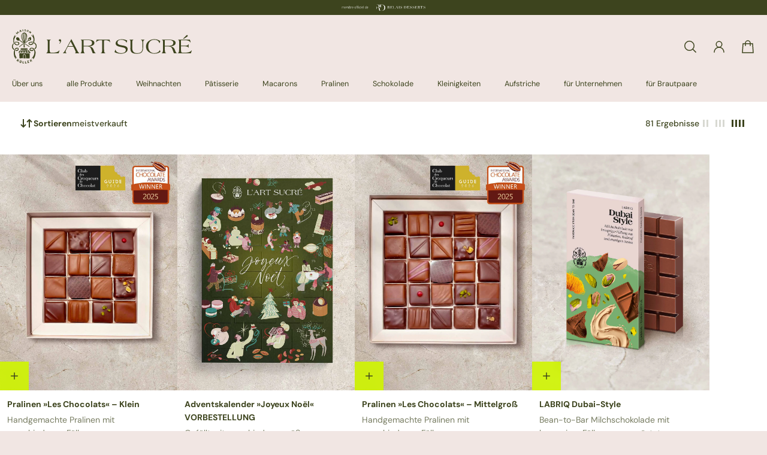

--- FILE ---
content_type: image/svg+xml
request_url: https://www.lartsucre.com/cdn/shop/files/Logo_MaisonKoeller_1c_Siegel_TypoZweizeilig_neu.svg?v=1702397777&width=300
body_size: 10226
content:
<?xml version="1.0" encoding="utf-8"?>
<!-- Generator: Adobe Illustrator 28.0.0, SVG Export Plug-In . SVG Version: 6.00 Build 0)  -->
<svg version="1.1" id="Ebene_1" xmlns="http://www.w3.org/2000/svg" xmlns:xlink="http://www.w3.org/1999/xlink" x="0px" y="0px"
	 viewBox="0 0 395.6 111.7" style="enable-background:new 0 0 395.6 111.7;" xml:space="preserve">
<style type="text/css">
	.st0{fill:#3D441E;}
</style>
<g>
	<path class="st0" d="M73,83c0.3-0.6,0.5-1.2,0.7-1.9v0c0-0.1,0.1-0.3,0.1-0.4c0-0.1,0-0.3,0.1-0.4c0-0.3,0.2-0.6,0.2-0.9
		c0.1-0.4,0.1-0.9,0.1-1.4c0-0.7,0.2-1.5,0.3-2.2c0.1-0.6,0.2-1.2,0.2-1.8c0-0.5,0-1,0-1.4c-0.1-0.4-0.2-0.8-0.3-1.2
		c0-0.1,0-0.3-0.1-0.4c-0.1-0.2-0.2-0.4-0.3-0.6c-0.1-0.1-0.2-0.3-0.3-0.4c-0.1-0.1-0.2-0.3-0.2-0.5c0-0.2-0.1-0.3-0.1-0.5
		c-0.1-0.3-0.2-0.6-0.4-0.9c-0.4-0.7-0.8-1.4-1.2-2.1c-0.7-1-1.6-2.2-2.7-2.8c-0.9-0.5-2.2-1-3.2-1c-1.1,0-3.5,0.4-4.1,1.5
		c-1.9,3.7,3.3,3.9,5.6,3.3c0.7-0.2,1.6-0.8,2.4-0.8c0.7,0,1.1,1.1,1.4,1.7c0.2,0.5,0.4,0.5,0.1,0.9c-0.1,0.1-0.3,0.3-0.5,0.3
		c-0.1,0.1-0.2,0.1-0.3,0.1c-0.2,0-0.3,0.1-0.4,0.2c-0.3,0.2-0.7,0.4-1,0.6c-0.1,0-0.2,0-0.2,0.1c-0.1,0.1-0.2,0.1-0.3,0.2
		c-0.1,0-0.3,0.1-0.4,0.1c-0.4,0.1-0.9,0.1-1.3,0.1c-0.2,0-0.4,0-0.6,0c-0.2,0-0.4,0-0.6,0c-1.5,0-2.9-0.5-4.3-1
		C60.1,69,59,68.4,58.7,67c-0.2-1.4-0.1-3.1,0.6-4.3c0.5-0.8,0.9-1.5,1.8-2c0.1-0.1,0.2-0.1,0.3-0.2c0.1-0.1,0.2-0.1,0.3-0.1
		c0.3-0.1,0.6-0.2,1-0.3c0.4-0.1,0.8-0.2,1.3-0.3c0.5-0.1,1-0.1,1.5-0.1c0.2,0,0.4,0,0.7,0c0.2,0,0.4,0.1,0.5,0.1
		c0.2,0,0.4,0.1,0.6,0.1c0.2,0.1,0.5,0,0.7,0.1c0.5,0.2,1.1,0.4,1.6,0.6c0.3,0.1,0.5,0.3,0.8,0.4c0.2,0.1,0.5,0.2,0.7,0.4
		c0.5,0.3,0.9,0.6,1.3,1c0.8,0.8,1.4,1.7,2,2.7c0.3,0.5,0.6,1.1,0.9,1.6c1.4,2.5,2.7,5.4,2.9,8.4c0.1,1.3-0.3,2.5-0.4,3.8
		c-0.1,1.3-0.3,2.6-0.6,3.9c-0.5,2.7-1.3,5.4-2.5,7.9c-0.1,0.2-0.2,0.5-0.4,0.7c-0.2,0.4-0.4,0.9-0.7,1.3c-0.1,0.2-0.2,0.3-0.3,0.5
		c-0.1,0.1-0.2,0.3-0.3,0.4l0,0c-0.2,0.2-0.3,0.3-0.4,0.5c-0.1,0.2-0.3,0.3-0.5,0.5c-0.3,0.3-0.6,0.6-0.9,0.9
		c-0.2,0.3-0.6,0.5-0.9,0.7c-0.2,0.2-0.5,0.3-0.7,0.5c-0.2,0.1-0.4,0.3-0.6,0.4c0,0-0.1,0-0.1,0c0.2-0.3,0.3-0.7,0.5-1.1
		c0.1-0.2,0.3-0.4,0.3-0.6c0-0.2,0-0.4,0.1-0.6c0.2-0.5,0.3-1.1,0.5-1.6c0.1-0.2,0.2-0.4,0.2-0.6c0-0.2,0.1-0.3,0.2-0.4
		c0.1-0.1,0.2-0.2,0.2-0.4c-0.1,0-0.1,0.1-0.2,0.2c-0.1,0-0.2,0.1-0.3,0.1c-0.4,0.2-0.8,0.3-1.2,0.5c-0.6,0.3-1.2,0.5-1.8,0.8
		c-0.8,0.3-1.5,0.7-2.2,0.9c-0.2,0.1-0.5,0.2-0.7,0.3c-0.1,0-0.2,0-0.3,0.1c0.1,0,0.1-0.1,0.2-0.2c0.3-0.2,0.5-0.5,0.8-0.7
		c0.3-0.3,0.6-0.6,0.9-0.8c0.6-0.5,1.2-1.1,1.8-1.7c0.4-0.4,0.8-0.7,1.1-1.2c0-0.1,0.1-0.1,0.1-0.2c0,0,0.1-0.1,0.1-0.1
		c0.1-0.1,0-0.1,0.1-0.2c0.1-0.1,0.2-0.1,0.3-0.2c0.2-0.2,0.4-0.4,0.5-0.6c0.1-0.2,0.3-0.4,0.4-0.6c0.2-0.3,0.4-0.6,0.5-0.9
		c0.3-0.7,0.7-1.3,1-2c0.3-0.6,0.6-1.3,0.8-1.9C72.8,83.4,72.9,83.2,73,83"/>
	<path class="st0" d="M9.5,69.5c0-0.1,0.1-0.2,0.1-0.3c0.1-0.2,0.1-0.3,0.2-0.5c0.1-0.1,0.1-0.2,0.2-0.3c0.1-0.1,0.1-0.3,0.2-0.4
		c0-0.1,0-0.2,0.1-0.3c0-0.1,0.1-0.2,0.2-0.3c0.1-0.1,0.1-0.2,0.2-0.3c0,0,0,0,0-0.1c0-0.1,0-0.1,0-0.2c0-0.1,0.1-0.1,0.1-0.2
		c0.1-0.1,0.1-0.3,0.2-0.4c0.6-1.1,1-2.3,1.8-3.4c1.8-2.5,5.4-3.2,8.2-2.3c0.8,0.2,0.9,0.3,1.5,0.8c0.5,0.5,0.9,1,1.1,1.8
		c0.4,1.4,0.6,2.9-0.2,4.1c-0.8,1.4-2.1,2.2-3.7,2.6c-0.6,0.2-1.2,0.5-1.8,0.6c-0.4,0.1-1,0-1.5,0c-0.4,0-2,0-2.3-0.3
		c-0.2-0.3,0-1.2,0.1-1.5c0-0.2,0.1-0.4,0.1-0.6c0-0.1,0-0.2,0.1-0.3c0.1-0.1,0.2,0,0.2,0c0.5,0,0.9,0,1.4,0c0.4,0,0.9-0.1,1.3-0.2
		c0.5-0.1,0.9-0.2,1.4-0.3c0.2-0.1,0.6-0.1,0.8-0.3c0.1-0.1,0.3-0.2,0.4-0.3c0.1-0.1,0.2-0.2,0.3-0.2c0.1-0.1,0.2-0.2,0.2-0.2
		c0.1-0.1,0.3-0.2,0.4-0.3c0.1-0.1,0.2-0.3,0.3-0.4c0-0.1,0.1-0.2,0.2-0.2l0,0c0-0.2,0.2-0.3,0.2-0.5c0.1-0.2,0.1-0.4,0.1-0.7
		c0-0.7-0.7-1.5-1.4-1.6c-0.4-0.1-1.1,0.2-1.5,0.3c-0.4,0.2-1.1,0.4-1.6,0.5c-1.2,0.4-1.9,0.5-2.8,1.5c-2,2.2-2.2,6.1-2.4,8.9
		c-0.1,1.9-0.2,3.9,0.1,5.7c0.2,1,0.3,1.9,0.6,2.9c0.2,0.8,0.6,1.6,0.9,2.4c0.1,0.4,0.3,0.8,0.4,1.2c0.3,0.8,0.6,1.5,1,2.2
		c0.3,0.5,0.6,1,0.9,1.5c0.2,0.3,0.3,0.5,0.5,0.8c0.3,0.4,0.5,0.8,0.8,1.1c0.3,0.4,0.7,0.9,1,1.3c0.2,0.3,0.5,0.5,0.8,0.7
		c0.1,0.1,0.1,0.2,0.2,0.2c0.1,0,0.1,0.1,0.1,0.1c0,0.2-0.4,0-0.5-0.1c-0.2-0.1-0.4-0.1-0.6-0.1c-0.2,0-0.3-0.1-0.5-0.2
		c-0.3-0.1-0.6-0.2-0.9-0.4c-0.2-0.1-0.4-0.2-0.7-0.4c-0.5-0.3-0.9-0.6-1.3-0.9c-0.2-0.1-0.3-0.3-0.4-0.4c-0.1-0.1-0.6-0.6-0.7-0.4
		c0,0.1,0.1,0.3,0.1,0.4c0,0.2,0,0.4,0.1,0.6c0,0.2,0.1,0.4,0.2,0.6c0.1,0.2,0.2,0.4,0.3,0.5c0.1,0.2,0.2,0.4,0.4,0.6
		c0.1,0.3,0.2,0.5,0.3,0.8c0.1,0.3,0.1,0.5,0.2,0.8c0.1,0.1,0.1,0.3,0.2,0.4c0.1,0.2,0.2,0.5,0.4,0.7c0.1,0.3,0.3,0.5,0.4,0.8
		c0,0.1,0.2,0.3,0.1,0.4c-0.1-0.1-0.2-0.3-0.3-0.4c-0.1-0.2-0.3-0.3-0.5-0.5c-0.1-0.1-0.3-0.3-0.4-0.4c-0.2-0.2-0.4-0.4-0.6-0.5
		c-0.5-0.4-0.9-0.9-1.3-1.4c-0.2-0.2-0.4-0.5-0.5-0.7c-0.3-0.4-0.5-0.9-0.7-1.4c-0.1-0.2-0.3-0.4-0.4-0.6c-0.2-0.2-0.3-0.4-0.4-0.7
		c-0.1-0.1-0.1-0.3-0.2-0.4c-0.2-0.3-0.4-0.6-0.5-0.9c0-0.1-0.1-0.2-0.1-0.3c-0.1-0.2-0.2-0.3-0.2-0.4c-0.1-0.2-0.1-0.3-0.2-0.5
		C10,88.3,9.9,88.2,9.8,88c-0.1-0.2-0.2-0.4-0.3-0.6c-0.1-0.2,0-0.4-0.1-0.6c0-0.2-0.1-0.3-0.1-0.5c0-0.2-0.1-0.4-0.1-0.6
		c-0.1-0.4-0.1-0.8-0.2-1.1c-0.1-0.6-0.2-1.2-0.3-1.9c-0.1-0.7-0.2-1.4-0.2-2.2c0-1.9-0.1-3.7,0-5.6c0-1,0.2-2,0.4-3
		C8.9,71.6,9,71.3,9.1,71c0-0.2,0.1-0.4,0.1-0.6c0-0.1,0.1-0.2,0.1-0.3c0-0.1,0-0.2,0-0.3C9.4,69.8,9.4,69.6,9.5,69.5"/>
	<path class="st0" d="M69.1,41c0,0.6-0.2,1.8-0.6,2.3c-0.4,0.5-1.6,0.3-2.3,0.3c-1.7,0-3.5-0.3-5.1,0.1c-0.4,0.1-0.9,0.3-1.3,0.5
		c-0.3,0.1-0.6,0.2-0.8,0.4c-0.3,0.2-0.6,0.4-0.8,0.8c-0.2,0.3-0.3,0.6-0.3,1c0,0.7,0.5,1.4,1.2,1.7c0.2,0,0.3,0.1,0.5,0.1
		c0.2,0.1,0.5,0,0.7,0.2c0.2,0.2,0.5,0.1,0.8,0.1c0.4,0,0.8,0,1.3-0.1c0.4-0.1,0.9,0,1.3,0c0.5,0,0.9-0.2,1.3-0.5
		c0.2-0.1,0.4-0.2,0.6-0.3c0.2-0.1,0.5-0.3,0.7-0.4c0.3-0.2,0.5-0.3,0.8-0.5c0.6-0.4,1.7-0.8,2.1-1.5c0.8-1,1.1-2.8,1.5-4
		c0.1-0.3,0.2-0.6,0.2-0.9c0-0.2,0-0.4,0.1-0.7c0.1-0.3,0.2-0.7,0.2-1c0-0.4,0.1-0.9,0.1-1.3c0-0.7,0.1-1.3,0.2-1.9
		c0-0.2,0-0.4,0-0.6c0-0.2,0-0.3,0.1-0.4c0.1-0.3,0-0.7,0-1c0-0.3,0-0.7,0-1c0-0.2-0.1-0.3-0.1-0.5c-0.1-0.3-0.2-0.5-0.3-0.8
		c-0.1-0.3-0.2-0.7-0.3-1c-0.2-0.7-0.4-1.3-0.6-2c-0.3-1.1-0.7-1.9-1.4-2.8c-0.2-0.3-0.4-0.6-0.6-0.8c-0.3-0.5-0.7-0.9-0.9-1.3
		c-0.3-0.5-0.7-0.9-1-1.3c-0.2-0.2-0.4-0.4-0.6-0.6c-0.3-0.2-0.5-0.4-0.8-0.6c-0.2-0.1-0.3-0.3-0.5-0.4c-0.1-0.1-0.4-0.3-0.5-0.4
		c-0.3-0.6,1.1-0.3,1.3-0.2c0.5,0.2,0.9,0.4,1.3,0.6c1.1,0.6,2.1,1.4,3.2,1.9c0,0,0-0.7,0-0.8c0-0.5-0.1-1-0.2-1.4
		c0-0.2,0-0.4-0.1-0.5c-0.1-0.2-0.1-0.5-0.2-0.7c-0.1-0.2-0.1-0.5-0.2-0.7c-0.1-0.4-0.1-0.7-0.2-1.1c0-0.1-0.1-0.3-0.1-0.4
		c0,0-0.1-0.4,0-0.4c0.2,0,0.3,0.1,0.4,0.3c0.1,0.2,0.2,0.4,0.3,0.6c0,0.1,0.1,0.1,0.1,0.2c0.1,0.1,0.1,0.1,0.1,0.2l0,0
		c0.1,0.1,0.2,0.1,0.2,0.2c0.1,0.1,0.1,0.1,0.1,0.2c0.1,0.2,0.3,0.4,0.4,0.6c0.1,0.1,0.1,0.2,0.1,0.3c0,0.1,0.1,0.2,0.2,0.3
		c0.2,0.3,0.3,0.5,0.4,0.8c0.1,0.2,0.3,0.4,0.4,0.6c0.1,0.1,0.1,0.3,0.2,0.4c0.1,0.1,0.2,0.2,0.2,0.4c0,0.1,0,0.2,0,0.3
		c0.1,0.2,0.2,0.5,0.3,0.7c0.1,0.2,0.2,0.5,0.3,0.7c0.1,0.1,0.1,0.3,0.1,0.4c0,0.2,0.1,0.3,0.1,0.5c0,0.1,0,0.2,0,0.3
		c0,0.2,0.1,0.3,0.2,0.5c0.1,0.2,0.1,0.4,0.2,0.6c0.1,0.4,0.3,0.8,0.4,1.2c0.1,0.3,0.4,0.7,0.4,1l0,0c0.1,0.3,0.2,0.6,0.2,0.9
		c-0.1,0.3,0.1,0.7,0.1,1.1c0.1,0.3,0.1,0.7,0.2,1h0c0.1,0.4,0.2,0.9,0.2,1.3c0.1,0.8,0.1,1.6,0.1,2.4c0,0.2-0.1,0.4-0.1,0.6
		c0,0.3,0,0.6,0,0.9c0,0.7-0.2,1.5-0.3,2.2c-0.1,0.8-0.4,1.5-0.5,2.3c-0.1,0.4-0.1,0.7-0.3,1.1c-0.1,0.2-0.1,0.4-0.1,0.6
		c-0.2,1-0.6,2-1,3c-1.7,3.9-5.2,6.5-9.5,6.8c-1.6,0.1-4.4-0.3-5.5-1.6c-1.1-1.2-2.5-3.8-1.5-5.5c0.5-0.9,1.7-1.5,2.6-1.9
		c1.1-0.6,2.2-0.9,3.4-1.2c1.3-0.3,2.5-0.2,3.8-0.3C66.7,40.7,67.9,40.5,69.1,41"/>
	<path class="st0" d="M12.7,41.4c0.2-0.1,0.5-0.2,0.7-0.2c0.1,0,0.3-0.1,0.5-0.1c0.1,0,0.2-0.1,0.4-0.1c0.1,0,0.2,0,0.3,0
		c0.2,0,0.3,0,0.5-0.1c0.2,0,0.4,0,0.7,0c0.1,0,0.2,0,0.4,0c0.1,0,0.2,0,0.4,0c0.5,0,1,0,1.5,0.1c0.3,0,0.6,0,0.8,0.1l0,0
		c1,0.1,2.1,0.2,3.1,0.6c0.8,0.3,2,0.7,2.4,1.3c0.5,0.6,1.1,1.6,1.5,2.3c0.4,0.8,0.1,2-0.2,2.8c-0.7,1.8-2.7,3.8-4.6,4.2
		c-1.8,0.4-3.8,0-5.6-0.5c-0.3-0.1-0.7-0.2-1-0.4c-0.6-0.3-1.1-0.6-1.6-0.9c-0.2-0.1-0.3-0.3-0.5-0.5c-0.2-0.2-0.5-0.4-0.7-0.6
		c-0.3-0.2-0.5-0.4-0.8-0.7c-0.4-0.3-0.8-0.7-1.1-1.1c-0.3-0.4-0.6-0.8-0.9-1.2c-0.2-0.3-0.4-0.6-0.6-0.9c-0.2-0.3-0.3-0.5-0.5-0.8
		c-0.1-0.2-0.2-0.4-0.3-0.6c-0.1-0.2-0.2-0.4-0.3-0.7C7.1,43,6.9,42.5,6.8,42c-0.1-0.3-0.2-0.5-0.2-0.8c-0.1-0.5-0.2-0.9-0.2-1.4
		c0-0.4,0-0.7,0-1.1c0-1.3-0.1-2.5,0.1-3.8c0-0.2,0-0.5,0-0.7c0-0.2,0.1-0.4,0.1-0.6c0-0.4,0.1-0.7,0.1-1.1c0-0.3,0-0.6,0-0.9
		c0.1-0.6,0.2-1.2,0.3-1.9c0.1-0.4,0.2-0.8,0.3-1.3c0.1-0.4,0.3-0.8,0.4-1.1c0.1-0.4,0.3-0.7,0.4-1l0,0c0.1-0.3,0.2-0.7,0.3-0.9
		c0.1-0.2,0.3-0.5,0.5-0.8c0.3-0.5,0.5-1.1,0.8-1.7c0,0,0,0,0,0c0.2-0.3,0.3-0.5,0.5-0.8c0.3-0.4,0.6-0.9,0.9-1.3
		c0.3-0.3,0.5-0.7,0.8-1c0.1-0.1,0.2-0.2,0.3-0.4c0.1-0.1,0.2-0.2,0.3-0.4c0.1-0.1,0.3-0.2,0.5-0.3c0.1,0.1-0.1,0.4-0.1,0.5
		c-0.1,0.2-0.2,0.4-0.3,0.6c-0.2,0.4-0.4,0.8-0.5,1.2c-0.1,0.4-0.2,0.7-0.3,1.1c-0.1,0.2-0.1,0.4-0.2,0.5c0,0.1-0.1,0.2-0.1,0.4
		c0,0.1,0,0.2,0,0.2c0,0.3,0,0.5-0.1,0.8c0,0.1,0,0.3,0,0.5c0.1-0.1,0.2-0.2,0.3-0.3c0.2-0.2,0.5-0.3,0.7-0.5
		c0.1-0.1,0.2-0.2,0.3-0.3c0.6-0.5,1.2-1,1.9-1.4c0.3-0.2,0.6-0.4,0.9-0.5c0.1-0.1,0.4-0.2,0.5,0c-1.2,1.7-2.8,3-3.8,4.9
		c-1.1,1.9-1.8,4-2.3,6.1c-0.2,0.7-0.4,1.4-0.6,2.2c-0.1,0.9-0.1,1.7-0.3,2.6C9,37.7,9,38.1,9,38.5c0,0.4,0,0.9,0.1,1.3
		c0,0.5,0.1,0.9,0.2,1.4c0.1,0.4,0.2,0.9,0.4,1.3c0.1,0.2,0.2,0.4,0.3,0.5c0.1,0.1,0.1,0.2,0.2,0.2c0.1,0.1,0.1,0.1,0.2,0.2
		c0,0.1,0,0.1,0.1,0.1c0.1,0.1,0.1,0.1,0.1,0.2c0,0,0.1,0.1,0.1,0.1c0.2,0.2,0.3,0.5,0.5,0.7c0,0,0.1,0.1,0.1,0.1c0,0,0.1,0,0.1,0
		c0,0,0,0,0,0.1c0.1,0.1,0.2,0.2,0.3,0.3c1,1.2,2.3,2.5,3.6,3.4c1,0.8,2.9,1.7,4.2,1.5c0.8-0.1,1.9-0.3,2.4-0.8
		c0.8-0.7,1.5-2.8,0.9-3.7c-0.2-0.3-0.4-0.6-0.6-0.8c-0.1-0.1-0.2-0.3-0.3-0.4c-0.2-0.2-0.5-0.4-0.7-0.6c-0.1-0.1-0.3-0.1-0.4-0.2
		c0-0.1-0.1-0.1-0.1-0.1c-0.1,0-0.2-0.1-0.2-0.1c-0.1,0-0.3-0.1-0.4-0.2c-0.2-0.1-0.3-0.2-0.5-0.2c-0.1,0-0.2-0.1-0.4-0.1
		c-0.2,0-0.3-0.1-0.5-0.1c-0.4,0-0.9,0-1.3,0c-0.4,0.1-0.9,0.1-1.3,0.2c-0.3,0.1-0.7,0.1-1,0.2c-0.3,0.1-0.5,0.1-0.8,0.2
		c-0.2,0.1-0.4,0.1-0.6,0.2c-0.1,0-0.1,0.1-0.2,0.2c-0.1,0-0.1,0.1-0.2,0.1c0,0-0.1,0.1-0.2,0.1c-0.3-0.1-0.5-0.3-0.7-0.5
		c-0.2-0.2-0.4-0.5-0.6-0.8c0-0.1-0.1-0.1-0.1-0.2c-0.1-0.1-0.1-0.2,0-0.3c0-0.1,0.1-0.1,0.1-0.2c0-0.1,0.1-0.1,0.2-0.2
		c0.1-0.1,0.2-0.1,0.4-0.2C12.5,41.5,12.6,41.5,12.7,41.4C12.7,41.4,12.7,41.4,12.7,41.4"/>
	<path class="st0" d="M73.1,45.6c0.2-0.4,0.3-0.7,0.5-1.1c0.2-0.4,0.2-0.9,0.3-1.3c0-0.1,0-0.1,0.1-0.1c0.2,0.1,0.3,0.1,0.5,0.2
		c0.3,0.1,0.5,0.3,0.7,0.4c0.1,0.1,0.2,0.1,0.3,0.2c0.1,0.1,0.2,0.2,0.3,0.3c0.3,0.3,0.6,0.6,0.9,0.9c0.3,0.3,0.7,0.7,1,1
		c0.1,0.1,0.2,0.3,0.3,0.4c0.1,0.1,0.2,0.3,0.3,0.4c0.1,0.1,0.2,0.1,0.3,0.2c0.2,0.2,0.5,0.5,0.7,0.8c0.3,0.4,0.5,0.8,0.8,1.2
		c0.2,0.4,0.4,0.8,0.6,1.2c0.1,0.4,0.2,0.8,0.3,1.3c0.3,2.9,0.9,6-0.7,8.7c-0.7,1.2-1.6,2.3-2.7,3.1c-0.4,0.3-1.2,1.2-1.7,1.3
		c-0.1,0-0.3,0-0.4-0.1c-0.1-0.1-0.2-0.3-0.3-0.4c-0.1-0.2-0.2-0.3-0.3-0.5c-0.1-0.2-0.1-0.3-0.3-0.4c-0.1-0.1-0.2-0.1-0.2-0.2
		c-0.1-0.1,0-0.1,0-0.2c0.2-0.2,0.3-0.4,0.5-0.5c0.2-0.2,0.4-0.4,0.5-0.6l0,0c0.4-0.6,0.9-1.2,1.3-1.8c0,0,0.1-0.1,0.1-0.1
		c0,0,0.1-0.1,0.1-0.1c0.1-0.1,0.2-0.2,0.3-0.2c0.1-0.1,0.2-0.4,0.3-0.5c0.2-0.3,0.3-0.6,0.4-0.9c0.1-0.2,0.1-0.4,0.2-0.6
		c0-0.1,0.1-0.1,0.1-0.2c0-0.2,0-0.4,0.1-0.5c0.1-0.4,0.2-0.9,0.2-1.3c0-0.3,0-0.6,0-0.9c0-0.2,0-0.4,0-0.6c-0.1-1-0.5-1.8-0.8-2.7
		c-0.2-0.4-0.3-0.7-0.5-1.1c-0.2-0.2-0.3-0.5-0.4-0.7c-0.1-0.2-0.3-0.4-0.5-0.5c-0.2-0.2-0.4-0.4-0.6-0.6c-0.4-0.4-0.8-0.8-1.2-1.2
		C74.1,46.5,73.8,45.9,73.1,45.6"/>
	<path class="st0" d="M6.4,51c0,0.1-0.1,0.2-0.1,0.3c-0.1,0.3-0.2,0.6-0.3,0.9C6,52.3,6,52.4,6,52.5c0,0.1,0,0.2,0,0.2
		c-0.2,0.6-0.4,1.3-0.4,2c0,1.4-0.2,2.8,0.2,4.1c0.3,0.8,0.7,1.6,1.1,2.3c0.2,0.4,0.4,0.7,0.7,1.1c0.1,0.2,0.3,0.4,0.4,0.5
		c0.1,0.2,0.2,0.3,0.4,0.5c0.4,0.3,0.7,0.7,1.1,0.9c0.2,0.1,0.4,0.3,0.6,0.4c0.1,0,0.2,0.1,0.2,0.1c0.1,0.1,0.1,0.1,0.2,0.1
		c-0.1,0.2-0.3,0.4-0.4,0.6c-0.1,0.2-0.3,0.4-0.4,0.6c-0.1,0.2-0.2,0.4-0.3,0.7C9.2,66.8,9.1,67,9,67c-0.1,0.1-0.3,0-0.4-0.1
		c-0.1,0-0.2-0.1-0.2-0.1c-0.1,0-0.1-0.1-0.2-0.1c-0.2-0.1-0.3-0.2-0.5-0.3c-0.2-0.1-0.3-0.2-0.5-0.4c-0.2-0.2-0.3-0.3-0.4-0.5
		c-0.2-0.2-0.4-0.4-0.6-0.6c-0.1-0.1-0.2-0.2-0.3-0.3c0-0.1-0.1-0.1-0.1-0.2c-0.1-0.1,0-0.1-0.1-0.1c-0.1,0-0.2-0.1-0.3-0.2
		c-0.1-0.1-0.2-0.2-0.3-0.4c-0.4-0.5-0.7-1-1-1.5c-0.2-0.3-0.4-0.6-0.6-1c-0.1-0.3-0.2-0.6-0.3-0.8c-0.2-0.6-0.4-1.3-0.5-2
		c-0.1-0.4,0-0.8-0.2-1.2c-0.1-0.1-0.1-0.3-0.1-0.4c0-0.2,0-0.5,0-0.7c0-0.3,0-0.7,0-1c0.1-2,0.9-3.6,1.8-5.3c0.8-1.6,1.6-2.8,2.9-4
		c0.3,0.4,0.9,0.9,1,1.4c0,0.1,0,0.2,0,0.3c-0.1,0.2-0.2,0.4-0.3,0.6c-0.1,0.1-0.1,0.2-0.2,0.3c-0.1,0.1-0.1,0.2-0.2,0.2l0,0
		c-0.1,0.1-0.1,0.2-0.2,0.4c-0.1,0.1-0.2,0.2-0.3,0.4C7,49.7,6.9,49.9,6.9,50c-0.1,0.2-0.2,0.4-0.3,0.6C6.5,50.8,6.5,50.9,6.4,51"/>
	<path class="st0" d="M62,101.4c0.5-0.3,1.4-0.7,1.8-1.3c0.3-0.4,0.2-1.2-0.4-1.2c-0.3,0-1.5,0.4-1.8,0.6
		C61,100,61.7,100.9,62,101.4 M64.9,101c0.8,0.7,1.7,1.3,2.4,2.1c-0.2,0.1-0.9,0.6-1.2,0.6c-0.3,0-1.1-0.8-1.3-1
		c-0.3-0.3-0.6-0.7-1-0.7c-0.3,0-0.9,0.3-1.2,0.4c0.3,0.7,1,1.5,1.1,2.3c0,0.5-0.4,0.6-0.9,0.9c-0.5,0.3-0.4,0.3-0.7-0.1
		c-0.5-0.7-0.7-1.6-1.1-2.3c-0.4-1-1.1-2.1-1.3-3.2C59.1,97.9,67.4,95.7,64.9,101"/>
	<path class="st0" d="M22.1,9c0.2,0.4,0.5,0.6,0.8,0.9c0.3,0.3,0.5,0.7,0.8,1c0.5,0.6,1.4,1.2,1.1,2.1c-0.4,0.9-1.1,0.3-1.6-0.2
		c-0.6-0.6-1.2-1.4-1.7-2.1c-0.1,0.8,0.3,2.4-0.3,3c-0.6,0.6-2.2-0.1-3-0.1c0.5,0.6,1.2,1.2,1.7,1.8c0.1,0.1,0.3,0.3,0.4,0.4
		c0.3,0.2,0.3,0.3,0,0.5c-0.1,0.2-0.3,0.6-0.5,0.7c-0.9,0.6-2.2-1.5-2.8-2c-0.5-0.5-3.2-2.8-1.4-3.1c1.3-0.2,2.8,0.4,4.1,0.6
		c0-1.3,0-2.7,0.3-3.9C20.4,6.8,21.5,8.5,22.1,9"/>
	<path class="st0" d="M26.2,99.9c-0.7,0.4-3.8,0.6-3.9,1.2c-0.1,0.5,0.5,1.7,0.6,2.2c0.1,0.4,0.3,0.7,0.3,1.1c0,0.6-0.1,0.4-0.5,0.6
		c-0.5,0.4-0.9,0.7-1.3,0.2c-0.5-0.4-0.5-1.4-0.6-2c-0.1-0.3-0.2-1.9-0.6-1.9c-0.2,0-0.8,0.7-1,0.9c-0.5,0.5-0.5,0.8-1.3,0.6
		c-0.6-0.1-1-0.3-0.7-1c0.3-0.7,1-1.3,1.4-1.9c0.5-0.6,1-1.3,1.5-1.9c0.5-0.6,1.7-3,2.5-1.8c0.8,1.3-1.2,2.3-1.6,3.5
		c1-0.3,1.9-0.6,2.9-0.8c0.5-0.1,1.2-0.4,1.6-0.4C26.2,98.7,26.1,99.4,26.2,99.9"/>
	<path class="st0" d="M58,107.8c-0.8,0.3-1.5,0.6-2.3,0.9c-0.4,0.1-1.8,0.9-2.2,0.8c-0.3-0.1-0.7-2.3-0.8-2.7
		c-0.3-0.9-0.6-1.8-0.8-2.7c-0.1-0.4-0.2-0.8-0.4-1.2c-0.1-0.3-0.2-0.5-0.2-0.8c0.1-0.1,0.2-0.1,0.3-0.1c0.5-0.4,1.3-0.5,1.8-0.7
		c0.7-0.2,1.5-0.7,2.2-0.6c0.5,0,0.4,0.1,0.6,0.6c0.1,0.2,0.1,0.5,0.2,0.7c-0.2,0-0.3,0.1-0.5,0.1c-0.7,0.3-1.4,0.5-2.1,0.8
		c-0.5,0.2-0.4,0.2-0.4,0.6c0,0.2,0.1,0.5,0.2,0.7c0.3,0.5,0.4,0.3,1,0.2c0.3-0.1,0.8-0.2,1.1-0.3c0.5-0.1,0.4-0.1,0.6,0.5
		c0.2,0.9,0,0.9-0.9,1.2c-0.3,0.1-0.7,0.1-0.9,0.3c-0.3,0-0.4,0.2-0.2,0.4c0.1,0.2,0.1,0.4,0.2,0.6c0.4,0.2,1.7-0.6,2.1-0.7
		C57.7,106.3,57.7,107,58,107.8"/>
	<path class="st0" d="M49.1,33.1c-0.1,0-0.3,0.8-0.4,1.1c-0.1,0.4-0.3,0.7-0.4,1.1c-0.4,0.9-0.7,1.8-1.1,2.7
		c-0.4,1.1-1.1,2.1-1.6,3.1c-0.6,1.1-1,2.4-1.8,3.4c-0.5,0.6-1.2,1.4-1.2,2.2c0,1.5,0.3,3,0.4,4.5c0.1,1.2,0.2,2.5,0.3,3.7
		c0.1,0.7,0.1,1.3,0.2,2c0,0.4,0.1,1.1,0,1.4c-0.2,0.9-1.5,1-2.2,0.9c-0.3-0.1-1.1-0.3-1.4-0.6c-0.4-0.4-0.1-1.5-0.1-2
		c0-0.8,0-1.6,0.1-2.4c0-1.4,0.1-2.8,0.1-4.2c0-0.3,0.1-0.7,0-1c0-0.1-0.1-0.2-0.1-0.3c0-0.2,0-0.3,0-0.5c0-0.7,0-1.4-0.2-2
		c-0.1-0.5-0.2-1-0.4-1.5c-0.2-0.4-0.3-0.8-0.6-1.1c-0.1-0.1-0.2-0.3-0.2-0.4c0-0.1,0-0.1,0-0.2c0-0.1-0.1-0.2-0.1-0.3
		c-0.3-0.7-0.6-1.5-0.9-2.2c-0.3-0.7-0.7-1.5-1-2.2c-0.4-0.8-0.7-1.6-1-2.4c-0.2-0.4-0.3-0.8-0.5-1.2c-0.1-0.2-0.2-0.4-0.2-0.5
		c0-0.1,0-0.3-0.1-0.4c-0.2-0.4-0.4-0.9-0.6-1.4c-0.2-0.6-0.4-1.3-0.7-1.9c-0.1-0.2-0.2-0.4-0.2-0.7c0-0.2,0-0.4-0.1-0.6
		c-0.1-0.3-0.2-0.7-0.2-1c0-0.1,0-0.3-0.1-0.4c0-0.2-0.1-0.4-0.1-0.6c-0.1-0.3-0.1-0.7-0.1-1c0-0.3,0-0.5-0.1-0.7
		c-0.1-0.3-0.1-0.7-0.1-1c0-1,0-1.9,0-2.9c0-0.2,0-0.4,0.1-0.6c0.1-0.3,0.2-0.6,0.2-0.9c0.2-0.8,0.4-1.5,0.8-2.2
		c0.1-0.3,0.3-0.6,0.5-0.8c0.3-0.3,0.4-0.7,0.6-1c0.2-0.4,0.5-0.8,0.7-1.2c0.9-1.4,2.5-2.2,4-2.8c0.6-0.2,1.3-0.6,1.9-0.7
		c1.3-0.3,2.5,0.4,3.6,0.8c0.3,0.1,0.6,0.2,0.9,0.4l0,0c0.4,0.2,0.7,0.5,1.1,0.8c0.4,0.3,0.8,0.6,1.1,1c0.3,0.4,0.5,0.8,0.8,1.2
		c0.5,0.8,0.9,1.6,1.3,2.5c0.3,0.7,0.4,1.5,0.6,2.2c0.2,0.8,0.6,1.6,0.6,2.4c0,1.9-0.5,4-0.8,5.8c-0.2,1-0.4,1.9-0.6,2.8
		C49.4,31.7,49.2,32.4,49.1,33.1 M43.6,35.8c0-0.1,0-0.2,0-0.2c0.1-0.7,0.2-1.4,0.3-2.1c0.1-0.3,0.2-0.6,0.3-0.9
		c0.1-0.2,0.1-0.3,0.1-0.5c0-0.1,0.1-0.3,0.1-0.4c0.1-0.4,0.2-0.7,0.3-1.1c0-0.1,0-0.2,0-0.4c0-0.2,0-0.4,0.1-0.6
		c0.1-0.5,0.2-0.9,0.4-1.4c0.1-0.4,0-0.9,0.1-1.4c0.1-0.6,0.3-1.2,0.3-1.8c0.1-0.8,0.1-1.5,0.2-2.3c0.2-1.8,0.1-3.5-0.2-5.3
		c-0.3-1.5-0.4-3.9-2.5-4.2c0.5,4.3,0.1,8.6-0.1,12.9c-0.2,4.3-0.3,8.6-0.3,13c0-0.1,0.1-0.3,0.1-0.4c0-0.1,0.1-0.3,0.1-0.4
		c0-0.1,0.1-0.3,0.1-0.4c0-0.1,0-0.2,0-0.4c0.1-0.2,0.2-0.4,0.2-0.7C43.5,36.5,43.5,36.1,43.6,35.8 M37.4,18
		c0.1-0.4,0.1-0.8,0.3-1.2c0.2-0.5,0.3-1,0.5-1.5c0.2-0.6,0.5-1.1,0.8-1.6c-1.9,0.5-3.4,3-4.1,4.7c-0.8,2-0.9,4.4-0.7,6.6
		c0.3,2.5,0.9,5.1,1.7,7.5c0.8,2.4,1.5,4.8,2.7,7c0.6-0.3,0-1.7-0.1-2.3c-0.1-0.9-0.3-1.8-0.5-2.7c-0.2-1.1-0.5-2.3-0.7-3.4
		c-0.2-0.9-0.1-1.8-0.1-2.7c0-1.3-0.2-2.5-0.2-3.8c0-0.7-0.1-1.3-0.1-2c0-0.4,0-0.7,0-1.1c0-0.3,0.1-0.6,0.1-0.9c0-0.4,0-0.8,0-1.2
		C37.2,18.9,37.3,18.5,37.4,18C37.4,18,37.4,18,37.4,18 M41.1,44.1c-0.2,0,1-26,0.8-28.6c0-0.3-0.3-2.1-0.8-1.8
		c-0.2,0.1-0.5,1.1-0.6,1.3c-0.1,0.3-0.3,0.7-0.4,1c-0.1,0.2-0.1,0.3-0.2,0.5c-0.1,0.2-0.1,0.3-0.2,0.5c0,0.1,0,0.2,0,0.3
		c0,0.1,0,0.2-0.1,0.3c0,0.2-0.1,0.3-0.1,0.5c0,0.1,0,0.3-0.1,0.4c0,0.1-0.1,0.2-0.1,0.3c0,0.1,0,0.2,0,0.2c0,0.3-0.1,0.5-0.1,0.8
		c0,0.2-0.1,0.4-0.1,0.6c0,0.2,0,0.5,0,0.7c0,0.5,0,1,0,1.5c0,0.3,0,0.6,0,0.8c0.1,3.5,0,6.7,0.3,10.1c0,0.5,0,1,0.1,1.4
		c0,0.2,0.2,0.6,0.2,0.9c0,0.6,0.2,1.2,0.3,1.9C40.5,39.8,40.7,41.9,41.1,44.1 M43.4,42.5c0.6-0.1,1.2-1.9,1.4-2.4
		c0.5-1.1,0.8-2.1,1.2-3.2c0.7-2.2,1.4-4.3,2-6.5c0.2-0.8,0.6-1.6,0.8-2.4c0.3-1.1,0.2-2.4,0.3-3.5c0.1-2.3-0.2-4.6-1-6.8
		c-0.2,0.8-0.2,2-0.1,2.8c0.1,1.1,0,2.1-0.2,3.2c-0.3,2-0.4,4.2-1,6.1c-0.3,1-0.3,1.9-0.6,2.9c-0.3,1.1-0.7,2.1-1,3.2
		C44.5,38,44,40.3,43.4,42.5"/>
	<path class="st0" d="M26.7,35c2.4,1.8,5,3.5,7.6,5.2c0.8,0.5,1.6,1.1,2.3,1.7l0,0c0.1,0.1,0.2,0.2,0.3,0.3c0.1,0.2,0.2,0.3,0.2,0.5
		c0.1,0.2,0.1,0.4,0.2,0.5c0,0.1,0.1,0.2,0.1,0.2c0,0.1,0,0.2,0,0.3c0.1,0.2,0.2,0.3,0.2,0.5c0.1,0.1,0,0.2-0.2,0.3
		c-0.2,0.2-0.6,0.2-0.8,0.1c-0.2-0.1-0.3-0.3-0.5-0.4c-0.3-0.2-0.5-0.4-0.8-0.6c-0.3-0.2-0.6-0.4-0.9-0.7c-1.7-1.3-3.5-2.5-5.2-3.8
		c-0.8-0.6-1.6-1.2-2.5-1.8c-0.3-0.2-0.9-0.8-1.2-0.8c-0.3,0-0.6,0.4-0.9,0.5c-1.5,0.7-3.2,0.4-4.7-0.4c-0.4-0.2-0.9-0.5-1.3-0.8
		c-1.2-0.9-2.2-2.1-2.8-3.5c-0.3-0.6-0.3-1.2-0.3-1.9c0-0.6,0-1,0.3-1.6c0.1-0.3,0.2-0.5,0.5-0.8c0.2-0.2,0.5-0.4,0.8-0.6
		c0.3-0.2,0.6-0.3,0.9-0.5c0.3-0.2,0.7-0.2,1.1-0.3c0.7-0.2,1.9-0.4,2.5,0c0.3,0.1,0.5,0.2,0.8,0.3c0.1,0.1,0.3,0.1,0.4,0.2
		c0.4,0.2,0.9,0.7,1.2,1c0.4,0.4,0.8,0.8,1.1,1.3C26.4,31.2,27.6,33.1,26.7,35"/>
	<path class="st0" d="M53.3,37.1C53.4,37.1,53.4,37.1,53.3,37.1c0.2-0.2,0.5-0.3,0.6-0.5c0.1-0.1,0.1-0.1,0.2-0.2l0,0
		c0.1-0.1,0.3-0.2,0.3-0.3c0,0,0,0,0-0.1c0-0.1-0.1-0.1-0.1-0.2c-0.1-0.3-0.2-0.5-0.3-0.8c-0.2-1-0.2-2.1,0.1-3.1
		c0.6-2,2.6-3.3,4.2-4.4c0.9-0.6,1.8-1.2,2.7-1.7c0.3-0.1,0.9-0.5,1.2-0.3c0.3,0.2,0.4,1,0.5,1.3c0.9,2,1.9,4.3,1.3,6.5
		c-0.5,2-2.4,3.4-4.3,3.8c-1,0.2-2.1,0.4-3.1,0.3c-1.1,0-1.7,0.6-2.5,1.3c-1.9,1.5-3.8,3-5.7,4.6c-0.7,0.6-1.5,1.5-2.3,1.8
		c-0.2,0.1-0.3,0.1-0.5,0.1c-0.2,0-0.3,0-0.5,0c-0.1,0-0.2-0.1-0.3-0.2c-0.1-0.2,0.1-0.4,0.2-0.5c0-0.1,0.1-0.2,0.1-0.3
		c0.1-0.2,0.2-0.3,0.2-0.4c0.1-0.2,0.2-0.4,0.3-0.5c0.1-0.1,0.2-0.3,0.3-0.4c0.1-0.1,0.3-0.2,0.4-0.3c0.3-0.2,0.6-0.4,0.9-0.7
		c0.7-0.5,1.4-1.1,2-1.7c0.3-0.3,0.6-0.5,1-0.8c0.2-0.2,0.5-0.4,0.8-0.6c0.1,0,0.1-0.1,0.2-0.1c0,0,0-0.1,0.1-0.1
		c0.1-0.1,0.2-0.1,0.3-0.2c0.3-0.2,0.6-0.5,0.9-0.8C52.9,37.5,53.1,37.3,53.3,37.1 M59.6,33.1c0-2.5-3.7-2.2-3.8,0.2
		c0,0.3,0.1,0.8,0.2,1.1c0.2,0.7,0.4,0.9,1.2,1C58.5,35.7,59.6,34.5,59.6,33.1"/>
	<path class="st0" d="M45.3,49.3C45.3,49.3,45.3,49.3,45.3,49.3c-0.2-0.1-0.3-0.2-0.4-0.3c-0.1-0.1-0.1-0.2-0.2-0.2
		c-0.2-0.1-0.3-0.3-0.5-0.5c0,0-0.1-0.1-0.1-0.2c0-0.1,0-0.1,0-0.2c0-0.1,0-0.2,0-0.3c0-0.1,0-0.3,0-0.4c0-0.1,0-0.2,0-0.3
		c0-0.1,0.2-0.2,0.2-0.2c0.1-0.1,0.1-0.1,0.2-0.2c0.1-0.1,0-0.1,0.1-0.1c0.1,0,0.3,0,0.4,0c0.1,0,0.2,0,0.3,0.1
		c0.2,0.1,0.2,0.4,0.4,0.6c0.3,0.5,1,0.9,1.4,1.2c1.1,0.8,2.2,1.6,3.4,2.2c0.3,0.2,0.6,0.3,0.9,0.5c0.1,0.1,0.2,0.1,0.3,0.1
		c0.2,0.1,0.3,0.1,0.5,0.2c0.3,0.1,0.5,0.3,0.8,0.5c0.2,0.2,0.4,0.3,0.6,0.4c0.1,0.1,0.3,0.2,0.4,0.3c0.2,0.1,0.4,0.2,0.5,0.3
		c0.2,0.2,0.3,0.3,0.5,0.4c0.4,0.3,0.9,0.6,1.3,0.9c0.3,0.2,0.5,0.3,0.8,0.5c0.5,0.3,1.6,0.7,1.8,1.2c0.2,0.5-0.2,1-0.6,1.1
		c-0.2,0.1-0.5,0.1-0.7,0c-0.4-0.1-0.7-0.3-1.1-0.4c-0.3-0.1-0.5-0.4-0.7-0.6c-0.1-0.1-0.2-0.1-0.2-0.2c0-0.1-0.1-0.1-0.1-0.1
		c0,0-0.1-0.1-0.2-0.1c-0.2-0.1-0.3-0.2-0.5-0.4c-0.1-0.2-0.3-0.2-0.5-0.3c-0.1-0.1-0.2-0.2-0.4-0.3c-0.2-0.1-0.4-0.2-0.6-0.3
		c-0.2-0.1-0.3-0.3-0.5-0.4c-0.1-0.1-0.3-0.1-0.5-0.3c-0.1-0.1-0.3-0.2-0.5-0.3c-0.1-0.1-0.3-0.1-0.4-0.2c-0.3-0.2-0.6-0.3-0.9-0.5
		c-0.2-0.1-0.3-0.2-0.4-0.3c-0.2-0.1-0.3-0.2-0.5-0.4c-0.7-0.5-1.5-0.9-2.2-1.4c-0.3-0.2-0.6-0.3-0.9-0.5c-0.3-0.1-0.6-0.3-0.7-0.5
		c-0.1-0.1-0.1-0.1-0.2-0.2C45.5,49.5,45.4,49.4,45.3,49.3"/>
	<path class="st0" d="M25.1,56.8c0.1-0.3,1-0.7,1.3-1.1c0.5-0.4,1-0.7,1.5-1.1c1.3-0.9,2.5-2.1,3.7-3.1c1.1-0.9,2.2-1.9,3.3-2.8
		c0.7-0.6,1.4-1.3,2.2-1.8l0,0c0.3-0.2,0.7-0.3,1-0.2c0,0.1,0.1,0.2,0.1,0.3c0,0.2,0.1,0.3,0.1,0.5c0,0.2,0.1,0.4,0.2,0.6
		c0,0.2,0,0.3-0.2,0.4c-0.3,0.2-0.6,0.4-0.9,0.6c-0.2,0.1-0.3,0.2-0.5,0.3c-1.4,1.1-2.9,2.3-4.3,3.5c-1.5,1.2-3,2.3-4.5,3.6
		c-0.5,0.4-1,1.1-1.6,1.3C25.9,58.1,25.6,57.3,25.1,56.8"/>
	<path class="st0" d="M27.1,10.7c-0.4-1,0.2-2.8,0.3-3.9c0.1-0.8,0-3.3,0.8-3.7c0.4-0.2,0.9,0.1,1.2,0.4c0.4,0.3,0.8,0.7,1.2,1.1
		c0.2,0.2,0.4,0.4,0.6,0.6c0.2,0.2,0.3,0.4,0.5,0.5C31.8,5.8,31.9,5.9,32,6c0.1,0.1,0.2,0.2,0.3,0.3c0.2,0.2,0.4,0.4,0.7,0.6
		c0.2,0.2,0.4,0.3,0.6,0.5c0.2,0.2,0.3,0.3,0.5,0.5c0,0,0.2,0.1,0.2,0.2c0,0-0.1,0-0.1,0c-0.1,0-0.1,0.1-0.2,0.1
		c-0.1,0.1-0.2,0.1-0.4,0.2c-0.1,0-0.2,0.1-0.3,0.1c-0.1,0-0.2,0.1-0.3,0.2c-0.1,0.1-0.2,0.1-0.3,0.1c-0.1,0-0.1,0.1-0.2,0.1
		c0,0-0.1,0-0.1,0.1c0,0-0.1,0-0.1-0.1C32.1,8.8,32,8.7,32,8.5c-0.1-0.1-0.1-0.2-0.2-0.3c0-0.1-0.1-0.1-0.1-0.2c0-0.1,0-0.1-0.1-0.2
		c-0.1-0.1-0.3-0.3-0.5-0.3c-0.2,0-0.4,0.1-0.6,0.1c-0.3,0.1-0.5,0.1-0.8,0.2c-0.2,0.1-0.5,0.2-0.7,0.4c0,0.1,0,0.2,0,0.3
		c0,0.1,0,0.3,0,0.4c0,0.2,0,0.3,0,0.5c0,0.1,0,0.2,0,0.3c0,0.1,0,0.1,0,0.1c0,0,0,0.1,0,0.1c0,0-0.2,0.1-0.3,0.1
		c-0.2,0.1-0.3,0.1-0.5,0.2c-0.2,0.1-0.3,0.2-0.5,0.2c-0.1,0-0.1,0.1-0.2,0.1c0,0,0,0-0.1,0c0,0-0.1,0-0.1,0
		C27.3,10.7,27.2,10.7,27.1,10.7z M30.1,6.4c-0.2-0.4-0.6-0.8-0.9-1c-0.1,0.3-0.2,1.1-0.1,1.3C29.3,6.9,29.8,6.5,30.1,6.4"/>
	<path class="st0" d="M61.7,11.6c0.5-0.6,1-1.1,1.6-1.5c0.3-0.2,0.5-0.4,0.8-0.4c0.3,0.1,0.7,0.6,0.9,0.7c-0.2,0.2-0.4,0.4-0.6,0.6
		c-0.4,0.4-0.7,0.7-1.1,1.1c-0.2,0.2-0.3,0.4-0.5,0.5c0,0-0.1,0.1-0.1,0.1c-0.1,0.1-0.1,0.2-0.2,0.2c-0.1,0.1-0.2,0.1-0.3,0.2
		c-0.1,0.1-0.3,0.3-0.4,0.4c0,0,0,0.1-0.1,0.1c0,0.1-0.1,0.1-0.1,0.1c-0.1,0.1-0.1,0.1-0.1,0.1c-0.1,0-0.1,0.1-0.2,0.2
		c-0.1,0.1-0.2,0.2-0.4,0.3c-0.1,0.1-0.2,0.1-0.2,0.2c-0.1,0-0.1,0.1-0.2,0.1c0-0.1,0-0.1-0.1-0.1c0,0,0-0.1,0-0.2c0,0,0-0.1,0-0.1
		c0,0,0-0.1,0-0.1c0-0.1,0-0.2,0-0.3c0-0.1,0-0.2,0-0.3c0-0.1,0-0.1-0.1-0.2c0-0.1,0-0.2,0-0.3c0-0.1,0-0.2-0.1-0.3
		c0-0.1,0-0.2-0.1-0.3c0-0.1,0-0.2-0.1-0.3c0-0.2-0.1-0.4-0.1-0.6c0-0.1,0-0.2-0.1-0.3c0-0.1-0.1-0.2-0.1-0.3c0-0.1-0.1-0.3-0.1-0.4
		c0-0.2,0-0.3-0.1-0.5c0,0-0.1,0.1-0.1,0.1c-0.1,0-0.1,0.1-0.1,0.1c-0.1,0.1-0.2,0.2-0.3,0.3c-0.1,0.1-0.2,0.2-0.4,0.3
		c0,0-0.1,0.1-0.1,0.1c0,0,0,0.1,0,0.1c0,0.1-0.1,0.1-0.2,0.2c0,0.1-0.1,0.1-0.1,0.2c0,0.1-0.1,0.1-0.2,0.1
		c-0.1,0.1-0.2,0.2-0.3,0.3c-0.1,0.1-0.1,0.2-0.2,0.3c0,0.1,0,0.1-0.1,0.1c0,0-0.1,0-0.1-0.1c-0.2-0.1-0.5-0.3-0.7-0.5
		c0,0-0.5-0.4-0.5-0.4c0.4-0.4,0.8-0.9,1.2-1.3c0.2-0.2,0.4-0.4,0.6-0.7c0.1-0.1,0.2-0.2,0.3-0.3l0,0c0,0,0.1-0.1,0.1-0.2
		c0-0.1,0.1-0.1,0.1-0.2c0.2-0.3,0.4-0.5,0.6-0.8c0.2-0.3,0.4-0.5,0.6-0.8c0.1-0.1,0.1-0.1,0.2-0.2C60,6.7,60,6.6,60,6.5
		c0-0.1,0.1-0.1,0.2-0.2c0.1,0.2,0.2,0.5,0.3,0.7c0,0,0,0.1,0.1,0.1c0,0,0.1,0.1,0.1,0.1c0,0.1,0,0.1,0,0.2c0,0.1,0.1,0.2,0.1,0.2
		c0.1,0.2,0.1,0.4,0.2,0.5C61,8.5,61,8.6,61,8.7c0,0.1,0.1,0.2,0.1,0.3c0,0.1,0,0.2,0,0.3c0.2,0.6,0.4,1.2,0.5,1.8
		c0,0.1,0,0.2,0,0.3C61.7,11.4,61.8,11.6,61.7,11.6"/>
	<path class="st0" d="M45.9,103.2c0.1,0.2,0.1,0.6,0.1,0.9c0,0.3,0,0.7,0.1,1c0.1,0.4,0.1,0.8,0.2,1.2c0.1,0.5,0.1,1.1,0.1,1.6
		c0,0.2,0.1,0.3,0.1,0.5c0,0.1,0,0.2,0,0.3c0.1,0.1,0.3,0,0.4,0c0.2,0,0.3-0.2,0.5-0.2c0.1,0,0.2,0,0.3-0.1c0.1,0,0.3-0.1,0.4-0.1
		c0.2,0,0.3-0.1,0.5-0.2c0.2-0.1,0.7-0.2,0.8,0.1c0.1,0.3,0.1,0.7,0.1,1c0,0.3,0.2,0.6,0,0.8c-0.1,0.1-0.6,0.1-0.7,0.1
		c-0.7,0.1-1.3,0.1-2,0.2c-0.5,0.1-1.3,0.3-1.8,0.2c-0.4-0.1-0.4-0.1-0.5-0.6c-0.1-0.8-0.1-1.3-0.1-2.1c-0.1-1.2-0.2-2.4-0.2-3.6
		c0-0.4-0.2-0.9,0.2-1.2c0.3-0.2,0.9-0.1,1.3,0C45.7,103.1,45.8,103.1,45.9,103.2"/>
	<path class="st0" d="M43,5.8C43,5.8,43,5.8,43,5.8c0.1,0,0.2,0.1,0.2,0.1C43.3,6,43.4,6,43.4,6c0.1,0.1,0.3,0.2,0.5,0.2
		c0.1,0.1,0.4,0.1,0.5,0.1c0.2,0,0.3-0.1,0.5-0.2c0.3-0.2,0.3-0.5,0.2-0.9c0-0.1-0.1-0.2-0.2-0.2C44.7,5,44.5,5,44.3,4.9
		c-0.1,0-0.1,0-0.2,0c-0.1,0-0.2-0.1-0.3-0.2c-0.1,0-0.1,0-0.2,0c-0.1,0-0.1-0.1-0.2-0.1c-0.2-0.1-0.4-0.2-0.5-0.4
		c-0.3-0.5-0.3-1.1-0.2-1.7c0.2-0.5,0.5-0.9,0.9-1.2c0.2-0.1,0.5-0.2,0.8-0.3c0.2,0,0.3,0,0.5,0c0.4,0,0.8,0.1,1.2,0.2
		c0.2,0.1,0.4,0.1,0.5,0.2c0.1,0.1,0.2,0.1,0.1,0.2c-0.1,0.1-0.1,0.2-0.2,0.4c-0.1,0.1-0.1,0.3-0.1,0.4c0,0.1-0.1,0.1-0.1,0.2
		c0,0.1,0,0.1-0.1,0.2c-0.1,0.1-0.1,0-0.1,0c-0.1-0.1-0.2-0.1-0.3-0.1c-0.1-0.1-0.3-0.2-0.4-0.2c-0.2-0.1-0.3-0.1-0.5-0.1
		c-0.2,0-0.3,0-0.5,0c-0.1,0-0.3,0.1-0.4,0.2C44.1,2.8,44,3,44,3.2c0,0.2,0.1,0.2,0.2,0.3c0.1,0.1,0.3,0.2,0.4,0.3
		c0,0,0.1,0.1,0.1,0.1c0.1,0,0.1,0,0.2,0.1c0.1,0,0.2,0.1,0.4,0.1c0.1,0,0.1,0,0.2,0c0.1,0,0.1,0,0.2,0.1c0.4,0.2,0.7,0.5,0.9,1
		c0.5,1.5-0.6,2.5-2,2.6c-0.6,0-1.2-0.1-1.6-0.5c-0.2-0.1-0.3-0.2-0.4-0.4c-0.1-0.1-0.1-0.1,0-0.2c0.1-0.1,0.1-0.1,0.2-0.1
		c0.1-0.1,0.1-0.2,0.2-0.3C42.9,6.1,43,6,43,5.9C43,5.9,43,5.9,43,5.8"/>
	<path class="st0" d="M51.2,6.3c0,0.8,0.5,1.8,1.5,1.7c0.8-0.1,1.6-1.2,1.7-1.9c0.2-0.9-0.3-1.9-1.4-1.8C52,4.4,51.5,5.5,51.2,6.3
		 M55.9,5.8C56,7.5,54.5,9,53,9.2c-1.4,0.1-3.5-1-3.5-2.6c0-1.4,1.4-3.5,3-3.6c0.8-0.1,1.7,0.5,2.4,0.9C55.6,4.4,55.8,5,55.9,5.8"/>
	<path class="st0" d="M37,102.8c0.4,0.1,1.1,0.1,1.4,0.3c0.4,0,0.5,0.1,0.3,0.5c0,0.3-0.1,0.5-0.1,0.8c0,0.3-0.1,0.5-0.1,0.8
		c-0.1,0.4-0.2,0.9-0.2,1.4c0,0.4-0.1,0.8-0.2,1.2c0,0.2-0.1,0.4-0.1,0.5c0,0.1-0.1,0.2,0,0.3c0.1,0.2,0.5,0.1,0.6,0.1
		c0.2,0,0.5,0.1,0.7,0.1c0.3,0,0.6,0,0.8,0c0.3,0.1,0.7,0.1,0.9,0.4c0.3,0.3,0,0.7-0.2,1c-0.5,0.7-1.7,0.1-2.5,0
		c-0.5-0.1-1.1-0.2-1.6-0.3c-0.8-0.1-0.7,0-0.8-0.6c-0.2-0.9,0.3-2.3,0.5-3.2C36.7,105,36.8,103.9,37,102.8"/>
	<path class="st0" d="M37.9,93.7L37.9,93.7c-0.3,0-0.6,0-0.8,0.1c-0.3,0.1-0.6,0.1-0.8,0.1c-0.4,0-0.7,0-1.1,0c-0.7,0-1.4,0-2.1,0
		c-0.2,0-0.4,0-0.6,0c-0.6,0-1.1,0.1-1.7,0.1c-0.8,0-1.6,0-2.4,0c-0.6,0-1.2-0.1-1.8-0.1c0-0.4,0-0.7-0.1-1.1c-0.1-0.2,0-0.5,0-0.7
		c0-0.3,0-0.7,0-1c0-0.7,0-1.4,0-2.1c0-0.3,0.1-0.6,0.1-0.9c0-0.4,0-0.8,0-1.2c0-0.2-0.1-0.4-0.2-0.7c-0.1-0.4,0-0.8,0-1.2
		c0-0.4,0-0.9,0-1.3c0-0.5,0-1,0-1.5c0-0.7,0-1.4,0-2.1c0-0.2-0.1-1,0-1.2c0.1-0.2,0.8-0.1,1-0.2c1.2-0.3,2-0.8,2.6-1.9
		c1,1.5,2.9,1.9,4.5,1.9c0.8,0,1.3-0.1,1.9-0.7c0.3-0.2,0.4-0.7,0.7-0.9c0.1-0.4,0.3-0.5,0.5-0.1c0.1,0.1,0.2,0.2,0.4,0.3
		c1.2,1,2.7,1.7,4.3,1.6c1.6-0.1,2.9-1.3,4-2.3c0.7,1,1.3,1.8,2.5,2c1.2,0.2,2.8,0.4,4,0c0.5-0.2,0.8-0.5,1.1-1
		c0.4-0.6,0.3-0.9,0.9-0.3c0.8,1,1.5,1.5,2.8,1.7c0.4,0.1,1.4,0,1.7,0.3c0.3,0.3,0.1,1.6,0.1,2c0,1.5-0.1,3-0.1,4.5
		c0,1.4-0.1,2.8-0.1,4.3c0,0.4,0,0.8,0,1.2c0,0.5-0.1,0.9-0.1,1.4c0,0.5,0,1,0,1.5c-0.2,0-0.4,0-0.6-0.1c-0.1,0-0.2,0-0.3,0
		c-0.1,0-0.2-0.1-0.3-0.1c-0.1,0-0.3,0-0.4,0c-0.2,0-0.5,0-0.7-0.1c-0.9,0-1.8,0-2.7,0c-0.9,0-1.8-0.1-2.7-0.1c-0.4,0-0.9,0-1.3,0
		c-0.2,0-0.4,0-0.7,0c-0.3,0-0.6-0.1-1-0.1c-0.1,0-0.4,0.1-0.5,0c-0.1-0.1-0.1-0.3-0.1-0.4c0,0,0,0,0,0c0-0.2-0.1-0.5-0.2-0.7
		c-0.1-0.3-0.2-0.5-0.2-0.8c-0.1-0.6-0.1-1.3-0.1-1.9c0-0.4,0-0.7,0-1.1c-0.1-1.7-0.1-3.6-0.7-5.2c-0.5-1.4-1.8-2.8-3.3-3
		c-1.5-0.2-3.3,0.1-4.2,1.5c-1,1.6-0.8,3.4-0.8,5.3c0,0.5,0,1,0,1.5c0,0.9,0,1.8,0,2.6c0,0.4,0,0.9,0,1.3C38,93.2,38,93.6,37.9,93.7
		C37.9,93.6,37.9,93.6,37.9,93.7"/>
	<path class="st0" d="M52.6,65.8c-6.8,0.5-13.7,0.9-20.6,0.6c-0.6,0-1.2-0.1-1.4-0.7c-0.1-0.4,0-1,0-1.4c0-0.4-0.2-1.3,0-1.7
		c0.4-1,3.3-0.5,4.2-0.5c3.3-0.1,6.6-0.1,9.9-0.1c2,0,3.9-0.1,5.9-0.1C52.8,61.9,52.6,64,52.6,65.8"/>
	<path class="st0" d="M39.4,94c0.1-2-0.1-4-0.1-6c0-1.5-0.3-3.9,0.9-5.1c1-0.9,3.1-0.6,4.1,0.3c1.3,1.1,1.3,3.2,1.5,4.9
		c0.1,1.1,0.1,2.2,0.2,3.3c0,0.4,0.4,2.3,0.1,2.6c-0.2,0.2-1.5,0.1-1.8,0.1C42.7,94,40.9,94.2,39.4,94"/>
	<path class="st0" d="M53.1,73.7c-1.2,0-2.3,0-3.5,0c-0.6,0-1.2,0-1.9,0c-0.4,0-0.9,0.2-1.2-0.2c-0.3-0.3-0.3-1-0.4-1.4
		c-0.2-0.6-0.4-1.2-0.5-1.7c-0.3-1-0.5-2.1-0.9-3.1c1-0.2,2-0.2,3-0.2c0.5,0,1,0,1.5,0c0.6,0.1,0.7,0.3,1,0.9
		C51.1,70,52.3,71.7,53.1,73.7"/>
	<path class="st0" d="M37.9,73.8c-0.1-1.1,0.1-2.1,0.3-3.1c0.1-0.7,0.1-2.6,0.6-3c0.2-0.1,1-0.1,1.2-0.1c0.5,0,1.1-0.1,1.6-0.1
		c0.3,0,0.9-0.1,1.2,0c0.3-0.2,0.5-0.1,0.6,0.4c0.1,0.3,0.2,0.6,0.3,0.8c0.4,1,2.1,4.5,0.6,5c-0.8,0.3-2.2,0-3,0
		C40.1,73.8,39,73.8,37.9,73.8"/>
	<path class="st0" d="M30.8,73.8c-0.2-0.9,0.8-2.3,1.1-3c0.3-0.5,0.5-1.1,0.8-1.6c0.2-0.4,0.5-1.3,0.9-1.6c0.3-0.2,3-0.4,3.3-0.1
		c0.1,0.1-0.2,1.7-0.2,2c-0.1,0.7-0.2,1.5-0.3,2.2c0,0.4,0,1.8-0.2,2c-0.1,0.1-0.2,0-0.3,0c-0.5,0.2-1.2,0-1.7,0
		C33,73.8,31.8,74,30.8,73.8"/>
	<path class="st0" d="M61.2,73.5c-1.3,0.1-2.5,0.1-3.8,0.1c-0.7,0-1.4,0-2.1,0c-0.2,0-0.7,0.1-0.8,0c-0.2-0.1-0.2-0.8-0.2-1
		c-0.7-2.1-2-3.8-3-5.7c0.9,0,1.7-0.2,2.5,0.4c0.8,0.6,1.6,1.1,2.3,1.8C57.8,70.6,59.5,72.1,61.2,73.5"/>
	<path class="st0" d="M28.9,73.9h-5.2c1.2-1.4,2.5-2.7,3.8-4c0.6-0.6,1.2-1.3,1.9-1.9c0.6-0.6,1.2-0.4,2-0.3
		C30.8,69.8,29.6,71.7,28.9,73.9"/>
	<path class="st0" d="M54.5,74.7c2.4,0,4.9,0,7.3-0.1c-0.3,2.1-1.1,3.4-3.3,3.4C56.7,78,54.9,76.6,54.5,74.7"/>
	<path class="st0" d="M46.7,74.8c2.2,0,4.3,0,6.5-0.1c0,1.8-1.4,3-2.9,3.1C48.3,77.8,47,76.8,46.7,74.8"/>
	<path class="st0" d="M37.9,74.8c1.8,0,3.6,0,5.4-0.1c0.4,0,0.9-0.1,1.3,0c0.5,0.1,0.5,0,0.4,0.6c-0.1,0.8-0.5,1.2-1.1,1.6
		c-0.9,0.6-2.2,0.7-3.3,0.5C39.7,77.2,37.5,76.1,37.9,74.8"/>
	<path class="st0" d="M23.3,74.9h4.4c0.6,0,1.5-0.3,1.3,0.6c-0.1,0.4-0.5,1.1-0.7,1.4c-0.7,0.6-2.2,0.9-3,0.6
		C24.2,77.2,23.5,76,23.3,74.9"/>
	<path class="st0" d="M30.5,74.9h4.1c0.5,0,1.5-0.2,1.7,0.2c0.2,0.6-0.5,1.3-0.8,1.6C34,77.9,30.4,77.5,30.5,74.9"/>
	<path class="st0" d="M36.4,4.6c0-0.1,0-0.1,0-0.2c0-0.1-0.1-0.2-0.1-0.3c0-0.1,0-0.2,0-0.3c0-0.1,0-0.3,0-0.4c0-0.1,0-0.3,0-0.4
		c-0.1-0.3-0.1-0.6-0.2-0.8C36,2.2,36,2,36,1.9c0-0.1,0-0.2,0-0.3c0,0,0.1,0,0.2,0c0.1,0,0.2-0.1,0.4-0.1c0.1,0,0.1,0,0.2,0
		c0.1,0,0.1,0,0.2-0.1c0.1-0.1,0.3-0.1,0.4-0.1c0.2,0,0.4,0,0.4,0.2c0.1,0.3,0.2,0.6,0.2,0.8c0.1,0.4,0.3,0.8,0.3,1.2
		c0.1,0.5,0.2,0.9,0.3,1.4c0.1,0.5,0.2,1.1,0.3,1.6c0,0.1,0,0.2,0.1,0.3c0,0.1,0,0.2,0,0.3c0,0,0.1,0.1,0,0.1c0,0-0.2,0-0.3,0
		c-0.1,0-0.2,0-0.2,0.1c-0.4,0.1-0.8,0.1-1.2,0.1c-0.1,0-0.1,0-0.1-0.1c0-0.1,0-0.1-0.1-0.1C37,7.2,37,7,37,6.9c0-0.1,0-0.2,0-0.3
		c0-0.1-0.1-0.1-0.1-0.2c0-0.1,0-0.2-0.1-0.3c0-0.1-0.1-0.3-0.1-0.4c0-0.1-0.1-0.3-0.1-0.4c-0.1-0.1-0.1-0.3-0.1-0.4
		C36.5,4.8,36.5,4.8,36.4,4.6C36.5,4.7,36.4,4.7,36.4,4.6"/>
	<path class="st0" d="M31.2,104.4c0-0.9-0.8-1.5-1.7-1.1c-0.9,0.4-1.2,1.6-1.3,2.5c-0.1,0.9,0.4,1.9,1.5,1.4
		C30.4,106.9,31.3,105.1,31.2,104.4 M26.5,105.6c0-2,1.2-4,3.4-3.9c0.7,0,2,0.3,2.5,0.9c0.6,0.6,0.7,1.8,0.6,2.7
		c-0.2,1.5-1.3,3.8-3.1,3.8C27.9,109,26.6,107.4,26.5,105.6"/>
	<path class="st0" d="M32.8,102c-1,0-0.8-1.9,0.3-1.7C34.1,100.6,33.8,102,32.8,102"/>
	<path class="st0" d="M30.8,100c0.2,1.2-1.7,1.3-1.6,0.1C29.3,99.2,30.9,99,30.8,100"/>
</g>
<g>
	<path class="st0" d="M117.4,50.4c-1.4,0-2.7,0-4,0.1c-0.3,0-0.5,0.1-0.7,0.1c-0.5,0-0.7-0.1-0.7-0.4c0-0.2,0.3-0.4,1-0.5
		c1.7-0.5,2.8-1.6,3.4-3.2c0.6-1.6,0.9-4.5,0.9-8.5V14.1c0-2.2-0.2-3.8-0.6-4.7c-0.4-0.9-1.1-1.5-2.1-1.8c-0.4-0.1-0.5-0.3-0.5-0.5
		c0-0.3,0.4-0.5,1.2-0.5c0.2,0,0.6,0,1.2,0.1c1.4,0.1,2.6,0.2,3.7,0.2c1.1,0,2.5-0.1,4.2-0.2c1,0,1.7-0.1,2-0.1c0.2,0,0.4,0,0.5,0.1
		c0.1,0,0.2,0.2,0.2,0.3c0,0.1-0.1,0.3-0.4,0.4l-0.1,0.1c-1.2,0.3-2.1,1-2.5,2c-0.5,1-0.7,2.4-0.8,3.9v19.2c0,4,0.1,7.1,0.3,9.1
		c0.2,2,0.5,3.6,1.1,4.6c0.5,1,1.2,1.6,2.1,1.9c0.9,0.3,2.3,0.4,4.1,0.4c1.9,0,3.9-0.1,6-0.2c2-0.2,4.1-0.5,6.3-0.9
		c2.2-0.5,4.1-1.1,6-2c1.8-0.9,3.3-1.9,4.4-3.3c0.4-0.7,0.8-1,1.1-1c0.2,0,0.3,0.2,0.3,0.5c0,0.2,0,0.5-0.1,0.8l-2.6,7.8H117.4z"/>
	<path class="st0" d="M154,6.5c0.6-0.7,1.5-1,2.7-1c1.1,0,2,0.4,2.6,1.3c0.6,0.9,0.9,2,0.9,3.5c0,1-0.2,2-0.6,3
		c-0.4,1.1-0.9,2.1-1.5,3c-0.6,0.9-1.2,1.7-1.8,2.3c-0.6,0.6-1.1,0.9-1.5,0.9c-0.2,0-0.3-0.1-0.3-0.3c0-0.2,0-0.3,0.1-0.4
		c1-1.3,1.6-2.4,2.1-3.4c0.4-1,0.6-2.1,0.6-3.4c-1.2,0-2.2-0.2-3-0.7c-0.8-0.5-1.2-1.2-1.2-2.3C153.1,8.1,153.4,7.2,154,6.5z"/>
	<path class="st0" d="M181.7,29.2l-4.4,8.2c-0.9,1.6-1.6,3.1-2.1,4.7c-0.6,1.5-0.9,2.9-0.9,4c0,1.2,0.6,2.2,1.7,3
		c0.2,0.2,0.6,0.4,1.2,0.6c0.5,0.2,0.7,0.4,0.7,0.5c0,0.2-0.3,0.3-1,0.3c-0.5,0-1.4,0-2.4-0.1c-1,0-1.8-0.1-2.3-0.1
		c-0.5,0-1.4,0-2.4,0.1c-1.1,0-2,0.1-2.5,0.1c-0.4,0-0.7,0-0.9-0.1c-0.2,0-0.3-0.1-0.3-0.3c0-0.2,0.3-0.5,0.8-0.8
		c0.3-0.2,0.5-0.4,0.6-0.5c1.2-1.1,2.4-2.5,3.5-4.2c1.1-1.7,2.2-3.6,3.5-5.7l0.1-0.1l17.9-32.9c0.1-0.3,0.3-0.4,0.5-0.4h0.1
		c0.3,0,0.5,0.1,0.5,0.4l20.1,38.6c0.5,1,1.1,1.9,1.9,2.7c0.8,0.9,1.6,1.6,2.4,2.2l0.5,0.3c0.4,0.2,0.5,0.4,0.5,0.5
		c0,0.2-0.2,0.3-0.7,0.3c-0.6,0-1.7,0-3.1-0.1c-1.5,0-2.6-0.1-3.3-0.1c-0.7,0-1.9,0-3.6,0.1c-1.6,0-2.7,0.1-3.3,0.1
		c-0.4,0-0.5-0.1-0.5-0.2c0-0.2,0.2-0.4,0.7-0.5c0.2-0.1,0.4-0.2,0.5-0.3c0.4-0.2,0.7-0.5,0.9-0.9c0.2-0.4,0.3-0.9,0.3-1.6
		c0-0.9-0.3-2.1-0.9-3.6c-0.6-1.6-1.4-3.3-2.4-5.3l-4.4-9H181.7z M190.7,12.8l-8.2,14.7h15.9L190.7,12.8z"/>
	<path class="st0" d="M232.3,38.2c0,3.2,0.2,5.8,0.7,7.9c0.5,2.1,1.4,3.3,2.7,3.7c0.7,0.2,1.1,0.4,1.1,0.5c0,0.2-0.5,0.3-1.4,0.3
		c-0.2,0-0.4,0-0.7-0.1c-0.5,0-1.1,0-2-0.1c-0.9,0-2-0.1-3.2-0.1c-1.8,0-3.1,0-3.9,0c-0.8,0-1.7,0.1-2.7,0.2c-0.2,0-0.3,0-0.3,0
		c-0.4,0-0.6-0.1-0.6-0.3c0,0,0.2-0.2,0.7-0.5l0.4-0.2c1.2-0.6,2-1.9,2.6-4c0.6-2.1,0.9-5.3,0.9-9.5V13.5c0-1.4-0.2-2.6-0.6-3.6
		c-0.4-1.1-1.1-1.8-2.1-2.2c-0.7-0.3-1-0.5-1-0.7c0-0.2,0.5-0.3,1.4-0.3h20c4.4,0,8,0.3,11,0.8c3,0.5,5.3,1.3,7,2.2s2.9,2.1,3.6,3.3
		c0.7,1.3,1.1,2.7,1.1,4.3c0,2-0.6,3.7-1.8,5.1c-1.2,1.4-2.6,2.5-4.4,3.3c-1.7,0.8-3.5,1.3-5.3,1.7c-1.8,0.3-3.3,0.5-4.7,0.5V28
		c2.2,0.6,3.9,1.2,5.3,1.7c1.3,0.5,2.5,1.2,3.5,2c1,0.8,1.9,1.8,2.8,3c0.8,1.2,1.6,2.8,2.3,4.8c0.2,0.4,0.4,1,0.7,1.8
		c0.8,2.1,1.5,3.8,2.2,5.1c0.7,1.3,1.5,2.3,2.4,2.9c0.4,0.3,0.8,0.5,1.3,0.6c0.2,0,0.3,0.1,0.3,0.3c0,0.1-0.2,0.2-0.5,0.2h-7.8
		c-0.8,0-1.3-0.1-1.6-0.3c-0.3-0.2-0.6-0.7-0.9-1.5l-0.3-0.9c-1.1-3.1-2-5.7-2.8-7.6c-0.7-1.9-1.4-3.5-1.9-4.7
		c-0.7-1.5-1.5-2.8-2.2-3.7c-0.7-0.9-1.7-1.6-2.8-2.1c-1.1-0.5-2.5-0.8-4.2-1c-1.7-0.2-4-0.3-6.8-0.3h-7.4V38.2z M232.3,26.6h12.6
		c1.9,0,3.8-0.1,5.4-0.4c1.7-0.2,3.2-0.7,4.6-1.4c1.4-0.7,2.5-1.7,3.3-3c0.8-1.3,1.3-3,1.3-5c0-1.5-0.3-2.8-1-3.9
		c-0.7-1.1-1.5-2-2.7-2.7c-1.1-0.7-2.4-1.2-3.7-1.5c-1.4-0.3-2.8-0.5-4.3-0.5h-15.5V26.6z"/>
	<path class="st0" d="M315.5,6.9l2.2,7.5l0.1,0.1c0,0.2,0.1,0.4,0.1,0.5c0,0.2,0,0.3-0.1,0.3c-0.2,0-0.5-0.2-0.8-0.7l-0.1-0.1
		c-0.7-1.1-1.7-2-2.8-2.8c-1.2-0.8-2.4-1.4-3.8-1.9c-1.4-0.5-2.8-0.8-4.2-1.1c-1.4-0.2-2.8-0.3-4.2-0.3c-1.4,0-2.4,0.2-3.1,0.5
		s-1,1.1-1,2.3v25.7c0,4.2,0.2,7.3,0.7,9.1c0.5,1.9,1.3,3,2.5,3.4c1.1,0.4,1.7,0.6,1.7,0.7c0,0.2-0.2,0.3-0.7,0.3
		c-0.1,0-0.3,0-0.5,0c-0.7,0-1.5-0.1-2.4-0.1c-0.9,0-2.2-0.1-3.9-0.1c-1.7,0-3,0-4,0c-0.9,0-2,0.1-3.1,0.2c-0.4,0-0.7,0-0.8,0
		c-0.4,0-0.6-0.1-0.6-0.4c0-0.2,0.3-0.3,1-0.4c0.2,0,0.5-0.1,0.7-0.1c1.3-0.3,2.2-1.7,2.8-4.2c0.6-2.5,0.8-5.7,0.8-9.6V11.4
		c0-1.2-0.3-1.9-1-2.3c-0.7-0.3-1.7-0.5-3.1-0.5c-1.4,0-2.8,0.1-4.2,0.3c-1.4,0.2-2.8,0.6-4.2,1.1c-1.4,0.5-2.7,1.1-3.8,1.9
		c-1.2,0.8-2.1,1.7-2.8,2.8l-0.1,0.1c-0.4,0.5-0.6,0.7-0.8,0.7c-0.1,0-0.1-0.1-0.1-0.3c0-0.1,0-0.3,0.1-0.5l0.1-0.1l2.2-7.5H315.5z"
		/>
	<path class="st0" d="M128,81.7c-1.7-0.3-3.3-0.7-4.8-1.2c-1.5-0.5-3-1.2-4.4-2s-2.5-1.8-3.3-3.1c-0.8-1.2-1.3-2.7-1.3-4.4
		c0-2.1,0.5-4,1.5-5.7c1-1.7,2.4-3.1,4.1-4.2c1.8-1.2,3.8-2,6.2-2.6c2.3-0.6,4.8-0.9,7.5-0.9c3,0,6.1,0.4,9.2,1.1s6,1.8,8.6,3.1
		l-1.9,5.6c-0.4,1-0.6,1.4-0.7,1.4c-0.1,0-0.2-0.3-0.5-1c0-0.2-0.1-0.4-0.1-0.5c-0.5-1.5-1.4-2.7-2.7-3.8c-1.3-1.1-2.7-1.9-4.4-2.6
		c-1.6-0.6-3.3-1.1-5-1.4c-1.7-0.3-3.2-0.4-4.6-0.4c-1.4,0-2.7,0.2-4,0.5c-1.3,0.3-2.5,0.8-3.7,1.5c-1.1,0.7-2,1.6-2.7,2.8
		c-0.7,1.2-1,2.6-1,4.2c0,1.5,0.4,2.7,1.1,3.7c0.7,1,1.7,1.8,2.9,2.4c1.2,0.6,2.4,1.1,3.7,1.4c1.3,0.3,2.7,0.7,4.4,1l1,0.2l8,1.5
		c3.4,0.6,6.2,1.8,8.3,3.6c2.1,1.8,3.2,4.2,3.2,7.4c0,2.5-0.7,4.8-2.1,6.6c-1.4,1.9-3.3,3.4-5.5,4.6c-2.3,1.2-4.6,2-7.1,2.5
		c-2.5,0.5-4.8,0.8-6.9,0.8c-3,0-6.4-0.5-10.1-1.4s-6.9-2-9.7-3.4c-0.5-0.2-0.7-0.3-0.7-0.4s0-0.2,0.1-0.4l2.2-6.9
		c0.1-0.3,0.3-0.5,0.5-0.5c0.2,0,0.4,0.2,0.5,0.5c0.2,1.8,0.9,3.4,2.1,4.8s2.7,2.5,4.5,3.3c1.8,0.9,3.7,1.5,5.6,1.9
		c2,0.4,3.8,0.6,5.6,0.6c1.7,0,3.4-0.2,5.1-0.5c1.7-0.4,3.4-0.9,4.9-1.7c1.5-0.8,2.7-1.8,3.6-3.2c0.9-1.3,1.4-2.9,1.4-4.6
		c0-1.5-0.3-2.7-0.8-3.6c-0.5-1-1.2-1.8-2.1-2.4c-0.9-0.6-1.9-1.1-3.1-1.5c-1.2-0.4-2.6-0.7-4.2-1.1L128,81.7z"/>
	<path class="st0" d="M161.7,65.5c0-2.1-0.2-3.5-0.6-4.2c-0.4-0.7-0.9-1.2-1.5-1.5c-0.7-0.3-1-0.5-1-0.7c0-0.3,0.2-0.4,0.7-0.4
		c0.5,0,1.4,0,2.5,0.1c1.1,0.1,2,0.1,2.5,0.1c0.5,0,1.3,0,2.3-0.1c1.5-0.1,2.7-0.1,3.7-0.1c0.7,0,1,0.1,1,0.3c0,0.3-0.3,0.5-1,0.7
		c-1.2,0.4-2,1.4-2.3,3c-0.3,1.6-0.5,3.8-0.5,6.5v17.1c0,4.8,1.3,8.6,3.8,11.5c2.5,2.9,6.3,4.3,11.4,4.3c2.9,0,5.3-0.3,7.4-0.8
		c2.1-0.5,3.9-1.4,5.5-2.7s2.7-3.1,3.5-5.3c0.8-2.3,1.2-5.1,1.2-8.5V69.8c0-2.9-0.3-5.2-0.8-6.7c-0.6-1.5-1.5-2.6-2.9-3.2
		c-0.9-0.4-1.4-0.7-1.4-1c0-0.1,0.1-0.2,0.3-0.3c0.2,0,0.4-0.1,0.5-0.1c0.1,0,0.4,0,0.7,0.1c0.5,0,1.2,0.1,2,0.1
		c0.8,0,1.7,0.1,2.9,0.1c0.8,0,2,0,3.6-0.1c0.8,0,1.2-0.1,1.2-0.1c0.5,0,0.7,0.1,0.7,0.3c0,0.1-0.2,0.3-0.7,0.5
		c-0.2,0.1-0.4,0.2-0.5,0.3c-1.4,0.8-2.3,1.8-2.8,3.1c-0.5,1.3-0.7,3.6-0.7,6.9v13.7c0,4.1-0.5,7.4-1.4,10.1
		c-0.9,2.7-2.2,4.7-3.9,6.2c-1.7,1.5-3.8,2.5-6.2,3.1c-2.4,0.6-5.3,0.9-8.7,0.9c-7.5,0-12.9-1.3-16-3.9c-3.1-2.6-4.7-6.6-4.7-12
		V65.5z"/>
	<path class="st0" d="M256,67.5c-0.6,1.7-1,2.5-1.2,2.5s-0.4-0.2-0.5-0.6c-0.6-1.9-1.5-3.5-2.7-4.9c-1.1-1.3-2.4-2.4-3.8-3.2
		c-1.4-0.8-3-1.3-4.6-1.7s-3.4-0.5-5.2-0.5c-3,0-5.8,0.5-8.2,1.6c-2.4,1-4.5,2.5-6.1,4.4c-1.7,1.9-2.9,4.1-3.8,6.7
		c-0.9,2.6-1.3,5.4-1.3,8.4c0,3,0.4,5.8,1.2,8.4c0.8,2.6,2,5,3.7,7c1.6,2,3.7,3.6,6.1,4.7c2.4,1.1,5.2,1.7,8.3,1.7
		c4.3,0,7.9-0.8,10.8-2.5c3-1.7,5.1-3.8,6.4-6.4c0-0.1,0.1-0.2,0.1-0.3c0.2-0.5,0.4-0.8,0.6-0.8c0.1,0,0.4,0.5,0.7,1.6l1.1,4.2
		c-2.7,1.9-5.7,3.4-9.1,4.4c-3.3,1-6.8,1.5-10.3,1.5c-3.4,0-6.6-0.5-9.9-1.5s-6.1-2.4-8.7-4.4c-2.6-1.9-4.6-4.3-6.1-7.1
		c-1.5-2.8-2.3-6-2.3-9.6c0-3.7,0.7-7.1,2.1-10c1.4-3,3.4-5.5,5.9-7.5s5.3-3.6,8.6-4.6c3.2-1,6.6-1.6,10.1-1.6
		c7.5,0,13.9,2,19.2,6.1L256,67.5z"/>
	<path class="st0" d="M272.1,90.2c0,3.2,0.2,5.8,0.7,7.9c0.5,2.1,1.4,3.3,2.7,3.7c0.7,0.2,1.1,0.4,1.1,0.5c0,0.2-0.5,0.3-1.4,0.3
		c-0.2,0-0.4,0-0.7-0.1c-0.5,0-1.1,0-2-0.1c-0.9,0-2-0.1-3.2-0.1c-1.8,0-3.1,0-3.9,0c-0.8,0-1.7,0.1-2.7,0.2c-0.2,0-0.3,0-0.3,0
		c-0.4,0-0.6-0.1-0.6-0.3c0,0,0.2-0.2,0.7-0.5l0.4-0.2c1.2-0.6,2-1.9,2.6-4c0.6-2.1,0.9-5.3,0.9-9.5V65.5c0-1.4-0.2-2.6-0.6-3.6
		c-0.4-1.1-1.1-1.8-2.1-2.2c-0.7-0.3-1-0.5-1-0.7c0-0.2,0.5-0.3,1.4-0.3h20c4.4,0,8,0.3,11,0.8c3,0.5,5.3,1.3,7,2.2
		c1.7,1,2.9,2.1,3.6,3.3c0.7,1.3,1.1,2.7,1.1,4.3c0,2-0.6,3.7-1.8,5.1c-1.2,1.4-2.6,2.5-4.4,3.3c-1.7,0.8-3.5,1.3-5.3,1.7
		c-1.8,0.3-3.3,0.5-4.7,0.5V80c2.2,0.6,3.9,1.2,5.3,1.7c1.3,0.5,2.5,1.2,3.5,2c1,0.8,1.9,1.8,2.8,3c0.8,1.2,1.6,2.8,2.3,4.8
		c0.2,0.4,0.4,1,0.7,1.8c0.8,2.1,1.5,3.8,2.2,5.1c0.7,1.3,1.5,2.3,2.4,2.9c0.4,0.3,0.8,0.5,1.3,0.6c0.2,0,0.3,0.1,0.3,0.3
		c0,0.1-0.2,0.2-0.5,0.2h-7.8c-0.8,0-1.3-0.1-1.6-0.3c-0.3-0.2-0.6-0.7-0.9-1.5l-0.3-0.9c-1.1-3.1-2-5.7-2.8-7.6
		c-0.7-1.9-1.4-3.5-1.9-4.7c-0.7-1.5-1.5-2.8-2.2-3.7c-0.7-0.9-1.7-1.6-2.8-2.1c-1.1-0.5-2.5-0.8-4.2-1c-1.7-0.2-4-0.3-6.8-0.3h-7.4
		V90.2z M272.1,78.6h12.6c1.9,0,3.8-0.1,5.4-0.4c1.7-0.2,3.2-0.7,4.6-1.4c1.4-0.7,2.5-1.7,3.3-3c0.8-1.3,1.3-3,1.3-5
		c0-1.5-0.3-2.8-1-3.9c-0.7-1.1-1.5-2-2.7-2.7c-1.1-0.7-2.4-1.2-3.7-1.5c-1.4-0.3-2.8-0.5-4.3-0.5h-15.5V78.6z"/>
	<path class="st0" d="M323.7,88.7c0,2.2,0.2,4.8,0.5,7.9c0.2,1.8,0.9,2.9,2,3.4c1.2,0.5,3.6,0.7,7.2,0.7c4.2,0,7.9-0.2,11.1-0.7
		c3.2-0.5,6.2-1.4,8.8-2.9c0.9-0.5,1.6-1,2.1-1.5c0.5-0.5,1.1-1.1,1.8-1.9l0.2-0.3c0.2-0.2,0.4-0.3,0.6-0.3c0.2,0,0.3,0.1,0.3,0.3
		c0,0.3,0,0.6-0.1,0.8l-2.7,8.2h-41.3c-0.6,0-1-0.1-1-0.2c0-0.4,0.4-0.6,1.2-0.8c0.7-0.2,1.3-0.8,1.8-1.7c0.5-0.9,0.8-1.9,1.1-3.2
		c0.2-1.2,0.4-2.4,0.4-3.6c0.1-1.2,0.1-2.3,0.1-3.4V65.8c0-1.6-0.2-2.9-0.5-3.9s-1-1.7-2.1-2.2l-0.1-0.1c-0.3-0.1-0.4-0.2-0.4-0.3
		c0-0.2,0.1-0.3,0.4-0.3c0.2,0,0.6-0.1,1.1-0.1h36.2l1.2,3.9c0.3,0.9,0.6,1.9,0.9,2.9c0.3,1,0.4,1.6,0.4,1.8c0,0.2-0.1,0.3-0.4,0.3
		c-0.2,0-0.4-0.2-0.7-0.7c-1.6-2.4-3.9-4.1-6.8-5.1c-2.9-1-6.5-1.5-11-1.5h-12.4v17.6h6.6c5.1,0,8.7-0.1,11-0.4
		c2.3-0.2,3.8-0.8,4.6-1.5c0.5-0.5,0.9-1,1.1-1.4c0.2-0.4,0.5-0.9,0.8-1.5c0.1-0.2,0.3-0.3,0.5-0.3c0.2,0,0.3,0.4,0.3,1.1v10
		c0,0.3,0,0.6,0,0.8c0,0.2-0.1,0.3-0.2,0.3s-0.3-0.1-0.4-0.3c-0.3-0.6-0.6-1.2-0.9-1.6c-0.3-0.4-0.8-0.8-1.4-1.3
		c-0.8-0.5-1.8-0.9-3.1-1.2c-1.3-0.3-2.6-0.5-4.1-0.7c-1.5-0.1-2.8-0.2-4-0.2c-1.2,0-2.6,0-4.1,0h-6.6V88.7z M330.1,55.9l10.1-10
		c1-1.1,2.1-1.7,3.1-1.7c0.6,0,1.1,0.2,1.5,0.6c0.4,0.4,0.6,1,0.6,1.7c0,0.5-0.2,1-0.5,1.4c-0.4,0.4-1,0.9-1.8,1.5l-0.1,0.1
		L333,55.9H330.1z"/>
</g>
</svg>


--- FILE ---
content_type: image/svg+xml
request_url: https://www.lartsucre.com/cdn/shop/files/RelaisDesserts_Logo_Mitgliedschaft_weiss_kleiner.svg?v=1748439839&width=1600
body_size: 10209
content:
<?xml version="1.0" encoding="UTF-8"?>
<svg id="Ebene_1" xmlns="http://www.w3.org/2000/svg" width="1087.4mm" height="120.6mm" version="1.1" viewBox="0 0 3082.3 342">
  <!-- Generator: Adobe Illustrator 29.5.1, SVG Export Plug-In . SVG Version: 2.1.0 Build 141)  -->
  <g>
    <path d="M1480.6,281.9c0-3.2,2-5.1,5.1-5.1,5.2,0,10.5,0,15.8-.2,5.8-.2,11.3-1.7,16.8-3.7,8.6-3.1,16.1-7.7,22.4-14.3,4.5-4.6,8.1-10,11.1-15.8,4.6-8.6,8.1-17.5,10.3-27,1.7-7.6,2.8-15.4,3.2-23.2.2-6.1.5-12.1.3-18.3-.4-15.2-2.1-30.2-7-44.7-3.7-10.9-9.1-20.7-17.4-28.6-9.3-9-20.4-14.7-33-17.3-7-1.4-14-2.1-21.2-2.1-9.9,0-19.8,0-29.6,0s-.2,0-.3,0v88.3c-3,.2-5.8-.2-8.6-1.2-11.9-4.1-18.5-12.5-20.1-24.9,0-.4,0-.9,0-1.3v-61h-30.6v-5h1.3c29.9,0,59.7,0,89.6,0,11.4,0,22.7.7,33.7,3.7,12.9,3.4,25.2,8.1,36.4,15.8,13.4,9.1,23.6,21,30.4,35.8,5.3,11.5,8.1,23.5,9.1,35.9,1.1,13,.6,25.9-2.3,38.6-3.4,14.9-9.8,28.4-19.7,40.2-10.2,11.6-22.4,20.2-36.5,26.3-8.6,3.7-17.4,6.5-26.6,8.1-2.3.4-4.6.4-7.1.7-.4,0-.8.2-1.2.2-8.1,0-16.2,0-24.3,0Z" fill="#fff"/>
    <path d="M1427.4,281.9c-1.5-.2-3.1-.3-4.6-.5-5.7-.6-11.2-1.9-16.3-4.8-6.4-3.7-10.3-9.4-12.7-16.3-2.3-6.6-3.3-13.5-3.9-20.5-.8-10-1.5-20.1-2.4-30.1-.6-6.6-1.9-13-5-18.8-5.5-10.4-13.9-16.1-25.7-17.1-9.2-.8-18.3-.3-27.6-.5-4.2,0-8.5,0-12.8,0v56.6c-5,.4-8.8-2.2-10.2-7.1-.7-2.3-.7-4.8-1.1-7.2,0-.5-.2-1-.2-1.5v-72.6h11.5v27.7h1.5c9.4,0,18.8,0,28.2,0,5.5,0,10.8-.7,15.9-2.8,6.7-2.7,11.2-7.7,14.1-14.3,2.6-5.9,3.7-12,4.2-18.3.5-7,.5-13.9-.5-20.8-1.1-7.7-3.7-14.9-8.8-20.8-5-5.8-11.4-9.3-19-10-2.2-.2-4.5-.4-6.6-.4-9.2,0-18.5,0-27.7,0h-1.4v-5h1.2c9.8,0,19.6,0,29.4,0,8.2,0,16.4.7,24.6,2,9,1.5,16.7,5.7,23.7,11.5,9.8,8,15.4,18.2,16.6,30.6,1.1,10.5-1.5,20.3-8.1,28.6-7.7,9.7-18,15.6-30.1,18.5-3.6.8-7.2,1.3-10.9,2-.2,0-.4,0-.6.4.6,0,1.2.2,1.7.3,5.3,1.1,10.8,1.9,16,3.3,9.5,2.6,18.3,7.1,25.7,13.9,4.5,4.1,7.4,9.1,9.2,14.9,1.9,6.1,2.7,12.3,3.1,18.5.5,8.5,1,17,1.4,25.5.2,4.6.4,9.2,2,13.7,3.5,10.1,11.5,15.4,21.7,15.8,2.7,0,5.1-.9,7.4-2.6,1.8-1.3,3.9-.9,5.5.8-3.4,3-7.3,5.1-11.8,6.1-3.1.7-6.2.8-9.3,1.3-.3,0-.6.2-.9.2-2.3-.2-4.4-.2-6.5-.2Z" fill="#fff"/>
    <path d="M2219.9,208h13.2v-83.5h-11.6c-1.3,0-2.4,0-1.7-2,.5,0,1-.2,1.5-.2,13.1,0,26.3-.4,39.4-.2,11.4,0,22,2.9,31.1,10,9.7,7.6,13.9,17.9,14.7,29.8.6,8.2,0,16.2-3.7,23.8-7,15-19.2,23.4-35.5,24.2-15.2.8-30.6,0-45.9,0-.8,0-1.4-.6-2.2-.8.2-.4.4-.8.6-1ZM2246,208c8.6.8,17.2,1.2,25.5-1.4,9.9-3.1,14.8-10.8,17.8-19.9,4.2-12.8,3.9-25.8.8-38.8-2.2-8.8-7-15.8-15.3-20-6.5-3.3-13.5-3.8-20.6-3.8s-5.4.3-8.3.5v83.5Z" fill="#fff"/>
    <path d="M2699.7,124.6h-13c-.2-.3-.3-.5-.5-.8.6-.5,1-.9,1.6-1.3,0,0,.4,0,.6,0,13.7,0,27.3,0,41,0,8.1,0,14.9,3,19.7,9.7,7.2,10.1,2.9,23.5-8.9,28.3-2.3.9-4.7,1.5-6.9,2.2,3.5,1.2,7.3,2.3,10.9,3.8,6.5,2.9,10,8.1,10.5,15.2.3,4.9.6,9.8,1.1,14.6.3,2.3.7,4.8,1.5,7,2.3,5.7,6.1,6.9,11.5,3.8.7-.4,1.5-.2,2.3-.3,0,.4.2.8.3,1.1-1.8.8-3.6,2.1-5.4,2.3-6.6.8-13.3,1.6-18.6-3.8-3.5-3.6-3.9-8.3-4.4-13-.6-5.3-.7-10.5-1.5-15.7-1.4-9-5.4-12.9-14.5-13.6-4.7-.4-9.5,0-14.3,0v43.8h13.3c0,.3.3.6.4.8-.6.4-1.1,1-1.8,1-12.2,0-24.3,0-36.5,0-.7,0-1.2-.7-1.9-1,0-.3.3-.6.4-.8h13v-83.5ZM2712.7,162c4.4,0,8.4,0,12.4,0,6-.2,10.5-2.8,12.4-8.8,1.9-6.1,2-12.3.3-18.5-1.7-5.9-5.6-9.5-11.8-10.1-3.5-.4-6.9,0-10.4-.4-2.3-.2-3.1.7-3,3,0,10.6,0,21.3,0,31.9,0,.9,0,1.8,0,2.9Z" fill="#fff"/>
    <path d="M1695.4,207.9c3.8,0,7.6,0,11.3,0,.8,0,1.4.6,2.2.8,0,.3-.2.6-.3.8h-39.4c0-.2-.3-.5-.4-.7.7-.4,1.3-1,2-1,3.8,0,7.7,0,11.6,0v-83.4h-13q-.6-2.3,1.3-2.3c7.3,0,14.6,0,22.1,0,8.1,0,16.1-.2,24.1.7,13.1,1.3,21.8,14.9,17.1,26.6-2.6,6.5-8,10-14.6,11.9-1.1.3-2.3.6-4.1.9,1.4.4,2.1.6,2.8.8,2.4.8,5.1,1.3,7.4,2.3,8.2,3.4,11.9,9.7,12.3,18.4.2,4.8.6,9.6,1,14.4.2,1.8.7,3.5,1.3,5.2,2.1,5.2,6.4,6.6,11.3,3.7.7-.4,1.6-.3,2.5,0-2.6,3.3-6.2,3.8-9.8,3.8-5.3,0-10.4-.4-14.3-4.7-2.6-3-3.5-6.6-3.9-10.3-.6-5.2-.9-10.3-1.4-15.5-.8-10.7-5.4-15.5-16-16.3-4.2-.3-8.5,0-13.1,0v44.3ZM1695.1,162c4.4,0,8.4.2,12.5,0,6.9-.4,10.6-3.1,12.5-9.3,1.8-5.5,1.8-11.3.5-16.9-1.2-5.3-4-9.5-9.5-10.5-4.8-.9-9.8-.8-14.6-.9-.5,0-1.2,1.1-1.2,1.8,0,3.3,0,6.6,0,10,0,8.4,0,17.1,0,25.9Z" fill="#fff"/>
    <path d="M2620.3,208c8.4,0,16.5.5,24.6,0,10.9-.8,16.9-7.9,20.6-17.5.8-1.9,1-3.9,1.6-5.9.2-.7.7-1.2,1-1.9.2,0,.5.2.7.3v26.8c-.8,0-1.6.2-2.3.2h-69.8c-1,0-2.7.7-2.4-1.9h13.1v-83.6h-11.5c-1.4,0-2.3-.3-1.6-2.1h69.9v21.1c-.2.2-.4.3-.6.5-.6-.8-1.3-1.4-1.7-2.3-1.8-3.4-3.1-7-5.3-10.2-3.3-4.9-8.4-6.9-14.1-7-7-.2-14.2,0-21.2,0s-.7,0-1.1.2v37.7c5.2-.5,10.3-.5,15.2-1.6,4.4-1,6.5-5.1,7.9-9.1.8-2,1.2-4.1,1.9-6.1.2-.7.8-1.1,1.8-1.4v38.1c-.2,0-.5.2-.7.3-.4-.8-.9-1.4-1.2-2.2-.9-2.9-1.6-5.9-2.7-8.6-2.1-5.1-6.1-7.6-11.5-7.9-3.5-.2-6.9,0-10.7,0,0,14.8,0,29.3,0,44.1Z" fill="#fff"/>
    <path d="M2339.1,124.6c-3.9,0-7.7,0-11.5,0-.7,0-1.3-.8-2-1.1.6-.4,1.2-.9,1.8-.9h67.1c.4,0,.7,0,1.2.2v21c-.3,0-.5.3-.8.4-.5-.8-1-1.4-1.4-2.3-1.6-3.2-2.9-6.6-4.8-9.6-2.7-4.4-7-7.1-12.2-7.3-8.2-.4-16.4,0-24.9,0v37.2c5.4,0,10.8.8,16.1-1.2,3.6-1.3,5.4-4.3,6.8-7.6.9-2.4,1.5-5,2.4-7.4.3-.7.8-1.2,1.3-1.9.2,0,.4.3.6.4v38c-.2,0-.5.3-.7.4-.5-.7-1.1-1.2-1.3-1.9-.8-2.5-1.3-5.2-2.3-7.7-2-5.4-5.9-8.6-11.7-9-3.7-.2-7.3,0-11.1,0v43.6c9.2,0,18.4.8,27.3-.2,9.8-1.1,14.9-8.5,18.1-17.4.7-2,1-3.9,1.6-5.9,0-.5.6-.8.9-1.3.3.4.9.8.9,1.2,0,8.4,0,17,0,25.6-1,0-1.8.2-2.5.2h-70.1c-1,0-2.7.7-2.4-1.8h13.3c0-27.8,0-55.4,0-83.5Z" fill="#fff"/>
    <path d="M1789.9,207.9c4.6,0,9.1,0,13.7,0,4.6,0,9.4.4,13.9-.6,9-1.7,14.2-8.2,17.4-16.3.8-2.2,1.2-4.5,2-6.7.2-.7.8-1.2,1-1.9.2,0,.4.2.6.3v26.8h-74.5c0-.3-.2-.6-.3-.8.8-.3,1.4-.8,2.2-.9,3.7,0,7.3,0,11.2,0v-83.5h-12.9c-.2-.3-.4-.6-.5-.8.6-.5,1.1-1.3,1.7-1.3,2.7-.2,5.4,0,8.1,0h60.6v21.2c-.2.2-.4.3-.6.5-.5-.6-1.2-1-1.5-1.7-1.3-2.7-2.3-5.6-3.8-8.3-3.3-6.3-8.8-9.3-15.7-9.6-7.4-.3-14.8,0-22.5,0v37.9c4.8-.4,9.8-.4,14.5-1.2,4.3-.8,6.7-4.2,8.2-8.2.9-2.3,1.5-4.8,2.3-7.1.2-.7.6-1.2.9-1.9.3,0,.5,0,.8.2v38.2c-.2,0-.4.2-.5.3-.4-.6-.8-1-1-1.7-.8-2.4-1.3-5-2.2-7.4-2-5.8-6-9.2-12.3-9.5-3.5-.2-6.9,0-10.7,0,0,14.6,0,29.2,0,43.9Z" fill="#fff"/>
    <path d="M2564.5,145.2c-.4-.8-.8-1.5-1.1-2.3-1.9-6.9-4.7-13-11-17.2-8.3-5.4-21.1-4.1-28,3-5.8,6-5.4,16.2,1.5,21,4.1,2.8,9,4.6,13.7,6.4,6,2.3,12.2,3.9,18.3,5.9,16,5.2,19.3,19.2,13.5,32.5-5,11.3-14.4,16.4-26.3,17.4-8,.6-15.9-.5-23.4-3.5-1.3-.5-2.8-.9-4.1-.8-1.2,0-2.3.8-3.5,1.4s-1.4.8-2.5,1.6v-26.8c.2,0,.5-.2.7-.4.4.7.8,1.3,1.1,2,2.1,4.8,3.7,9.9,6.2,14.5,3.1,5.5,8.3,8.5,14.5,9.6,6.6,1,13.1,1.4,19.4-1.5,7.6-3.5,10.7-10,10.7-17.7,0-8-4.7-13.2-11.7-16.1-6.2-2.4-12.7-4.1-19.1-6.2-5.7-1.9-11.4-4.1-15.4-8.7-6.3-7.2-5.9-20.1.7-28.6,6.2-8,14.7-10.8,24.4-10,4.1.4,8.3,2.1,12.3,3.4,2.9.9,5.7,2.6,8-1,.2-.4,1.1-.3,2.1-.6v22.4c-.2,0-.6.3-.9.5Z" fill="#fff"/>
    <path d="M2102.2,210.3v-25.4c0-.6.7-1,.9-1.6.4.5.8.8.9,1.3.9,2.9,1.7,5.8,2.8,8.6,4.4,11.1,12.7,16.6,24.7,16.6s11.7-.7,16.7-4.6c9.8-7.7,9.1-23.5-1.7-29.6-5.3-2.9-11.3-4.3-17-6.4-4.2-1.5-8.4-2.8-12.6-4.6-14.6-6.3-14.7-20.7-9.8-30.6,6.1-12.3,22-17.4,35.8-11.7,1.7.7,3.3,1.5,4.9,2.1,2.3.8,4.5,1.3,6.1-1.5.3-.5,1.1-.6,2-.9v22.5c-.2,0-.4.3-.7.4-.5-.8-1.1-1.5-1.3-2.3-1.2-5.1-3.3-9.8-6.9-13.8-9-10.1-25.5-7.6-32.1-.4-5.8,6.4-6.2,18.9,6.1,23.9,8.7,3.6,17.9,6.1,26.8,9.1,5.2,1.7,10,4.1,13,8.8,5.7,8.5,4.7,17.5.2,25.9-5.4,10-14.5,14.7-25.6,15.4-7.8.5-15.3-.5-22.6-3.4-1.4-.6-2.9-1-4.4-.9-1.2,0-2.4.8-3.7,1.4-.8.4-1.5.8-2.7,1.6Z" fill="#fff"/>
    <path d="M2423.7,210.5v-25.3c0-.6,0-1,.8-2,.4.7.9,1.2,1.1,1.9,1.1,3.1,1.8,6.4,3.2,9.4,6.2,13.6,15.6,16,28.1,15.4,6.6-.3,12.3-2.4,16.1-8.1,5.7-8.5,5.5-21.9-7.6-27.4-6.1-2.5-12.5-4.1-18.8-6.3-2.7-.9-5.4-1.8-8-3.1-10.9-5.3-14.7-13.6-11.9-25.3,2.4-10.2,11.4-17.9,22.1-19.2,6.6-.8,12.8.4,18.8,3.1,2.8,1.3,5.7,2.9,8.3-.8.7-.9,2.1-.8,2.1.9v19.6c0,.5-.7,1-1,1.5-.4-.6-1-1-1.1-1.6-1-4.9-2.9-9.3-6-13.2-9.2-11.7-27.4-8.5-33.4-.8-6,7.6-4,18,5.1,22.6,4.8,2.4,10.1,3.9,15.2,5.7,4.4,1.5,8.8,2.9,13.2,4.2,14.8,4.6,19.4,16.7,14.9,30.4-3.8,11.5-15.1,19.3-27.4,19.6-8,.2-15.7-.7-23.2-3.5-1.2-.5-2.6-.9-3.8-.8-1.3,0-2.6.9-3.9,1.5-.8.4-1.4.8-2.6,1.5Z" fill="#fff"/>
    <path d="M2873.1,210.2v-26.8c.3,0,.6-.2.8-.3.4.8.8,1.5,1,2.3,1.4,6.1,3.7,11.7,7.8,16.5,6.3,7.2,14.6,8.3,23.5,7.8,6.9-.4,13-2.7,16.5-8.9,5.5-9.6,4.6-22.2-10.5-27.7-6.1-2.3-12.4-3.8-18.6-5.9-2.1-.7-4-1.5-5.9-2.4-11.2-5.4-14.8-13.9-11.5-26.5,3.4-12.4,15.1-19.2,28.3-17.9,4.3.4,8.5,2.2,12.8,3.6s5.4,2.3,7.5-1.1c.2-.4,1.1-.3,1.9-.6v22.4c-.3,0-.5.2-.8.4-.4-.8-.8-1.5-1.1-2.3-1.7-3.8-2.8-8-5.1-11.5-9-13.8-28.8-10-34.7-1.9-4.9,6.8-3.9,16.1,3,20.6,4.4,2.8,9.7,4.5,14.6,6.3,6.2,2.3,12.7,3.8,18.8,6.2,15.6,6.2,17,21.3,10.8,33.5-5.4,10.4-14.7,15.1-26.3,15.7-7.8.4-15.3-.8-22.6-3.6-1.2-.5-2.6-.9-3.8-.8-1.3.2-2.6,1-3.8,1.6-.8.5-1.4.8-2.4,1.3Z" fill="#fff"/>
    <path d="M2796,208.1h13.4v-83.1c-13.5-1.7-22.4.2-28.4,16.5-.5,1.3-1.1,2.6-1.7,3.8-.3,0-.6-.2-.8-.3v-22.5h74.4v22.5c-.2,0-.5.3-.7.4-.5-.8-.9-1.5-1.3-2.3-1.7-3.6-3-7.3-5.1-10.5-3-4.7-7.4-7.7-13.2-7.9-3.5,0-6.9,0-10.5,0v83.2h13.2c0,.3.3.6.4.9-.6.4-1.2,1-1.8,1-12.2,0-24.3,0-36.5,0-.6,0-1.1-.7-1.7-1,0-.4.2-.6.3-.8Z" fill="#fff"/>
    <path d="M1895.5,122.4c.8,1.8,0,2.1-1.5,2.1-3.8,0-7.7,0-11.6,0v83c9,0,18,.6,26.8-.2,7.6-.6,12.6-5.9,16-12.6,1.7-3.4,2.8-7.1,4.2-10.7.2-.5.7-.8,1-1.3.3.5.9.8.9,1.3,0,8.4,0,17,0,25.6h-75c0-.3-.2-.6-.3-.8.8-.3,1.4-.8,2.2-.8,3.7,0,7.3,0,11.2,0v-83.5c-3.8,0-7.6,0-11.4,0-1.5,0-2.2-.5-1.6-2.1,13,0,26,0,39.1,0Z" fill="#fff"/>
    <path d="M2033.5,209.7h-37.6c0-.3-.2-.6-.4-.8.7-.3,1.4-.9,2.1-.9,3.7,0,7.3,0,11.4,0-2-5.2-3.8-9.9-5.5-14.6-2.2-5.7-4.4-11.5-6.5-17.3-.5-1.4-1.2-2-2.7-2-8.2,0-16.3,0-24.4,0-.8,0-2.1.8-2.3,1.5-4,10.3-7.9,20.7-11.7,31.1,0,.3,0,.6,0,1.2h10.9c.8,0,1.5.5,2.3.8,0,.3-.2.7-.3.9h-26.2c-.2-.2-.3-.4-.5-.6.6-.4,1.1-1,1.7-1.1,2.3,0,4.7-.2,6.9,0,1.7,0,2.5-.6,3.1-2.2,6.1-16.4,12.4-32.9,18.6-49.3,4.3-11.4,8.5-22.7,12.9-34.1.5-1.2.7-2.5,2.6-2.3,1.8,0,1.9,1.3,2.3,2.4,10.5,27.7,21.1,55.4,31.5,83.1.7,1.8,1.5,2.5,3.5,2.4,2.3-.2,4.5,0,6.7,0,.7,0,1.3.7,1.9.9.2.2,0,.4,0,.7ZM1982.3,137.1c-4.5,11.9-8.8,23.4-13.2,35h26.5c-4.4-11.5-8.7-23-13.2-35Z" fill="#fff"/>
    <path d="M2056.8,124.5h-13c-.7-1.5-.6-2.2,1.2-2.2,12.2,0,24.3,0,36.5,0,.7,0,1.2.8,1.9,1.2,0,.3-.3.6-.4.8h-13v83.2c4.3.4,8.7.8,13.1,1,0,.4,0,.7,0,1h-39.5c0-.3-.2-.6-.3-.8.7-.3,1.4-.9,2.1-.9,3.8,0,7.5,0,11.5,0v-83.4Z" fill="#fff"/>
  </g>
  <g>
    <rect x="144.4" y="116.9" width="1075.6" height="96.9" fill="none"/>
    <path d="M159.3,144l.2,9.7c4-7.3,9.8-10.9,17.3-10.9s13.7,4,16.1,11.9c2-3.9,4.7-6.9,7.9-8.9,3.2-2,6.7-3,10.5-3,11.6,0,17.6,7.5,17.9,22.5v43.4h-6.6v-43c0-5.6-1.1-9.7-3.1-12.5-2-2.7-5.3-4.1-9.8-4.1-4.1,0-7.6,1.7-10.4,4.8-2.8,3.1-4.4,7-4.8,11.7v43h-6.7v-42.8c0-5.7-1-9.9-3.1-12.6-2.1-2.7-5.3-4.1-9.8-4.1s-6.8,1.3-9.4,3.8c-2.7,2.5-4.6,6.1-5.8,10.8v45h-6.6v-64.7h6.3Z" fill="#fff"/>
    <path d="M267.9,209.9c-7.6,0-13.6-2.5-17.9-7.5-4.3-5-6.5-12.1-6.6-21.3v-7.9c0-9.5,2.1-16.9,6.2-22.3,4.1-5.4,9.8-8.1,17.1-8.1s12.4,2.3,16,6.9c3.7,4.6,5.6,11.6,5.6,21v6.2h-38.4v3.6c0,7.4,1.6,13.1,4.8,17.2,3.2,4,7.6,6,13.4,6s11.5-2.3,15.5-7l3.5,4.4c-4.2,5.8-10.6,8.7-19.2,8.7ZM266.7,149c-5.2,0-9.2,1.8-12,5.5-2.8,3.7-4.4,9.1-4.6,16.2h31.7v-1.7c-.3-13.3-5.3-20-15.1-20Z" fill="#fff"/>
    <path d="M308.6,144l.2,9.7c4-7.3,9.8-10.9,17.3-10.9s13.7,4,16.1,11.9c2-3.9,4.7-6.9,7.9-8.9,3.2-2,6.7-3,10.5-3,11.6,0,17.6,7.5,17.9,22.5v43.4h-6.6v-43c0-5.6-1.1-9.7-3.1-12.5-2-2.7-5.3-4.1-9.8-4.1-4.1,0-7.6,1.7-10.4,4.8-2.8,3.1-4.4,7-4.8,11.7v43h-6.7v-42.8c0-5.7-1-9.9-3.1-12.6-2.1-2.7-5.3-4.1-9.8-4.1s-6.8,1.3-9.4,3.8c-2.7,2.5-4.6,6.1-5.8,10.8v45h-6.6v-64.7h6.3Z" fill="#fff"/>
    <path d="M440,179.4c0,10-1.7,17.5-5.2,22.7-3.5,5.2-8.7,7.8-15.6,7.8s-13.2-3.3-16.9-9.9l-.3,8.7h-6.2v-91.8h6.6v36.2c3.6-6.8,9.2-10.2,16.7-10.2s12.2,2.5,15.6,7.4c3.4,4.9,5.2,12.3,5.3,22v7.2ZM433.4,173.4c0-8.2-1.2-14.3-3.6-18.2-2.4-3.9-6.4-5.9-12-5.9s-12.5,3.9-15.4,11.7v32c1.4,3.4,3.3,6,6,7.9,2.6,1.9,5.8,2.8,9.5,2.8,5.3,0,9.2-1.9,11.7-5.8,2.5-3.8,3.8-9.8,3.8-18v-6.5Z" fill="#fff"/>
    <path d="M480.7,150.2c-1.6-.3-3-.4-4.2-.4-3.7,0-6.7,1.3-9.2,3.8-2.5,2.5-4.3,6-5.3,10.5v44.7h-6.6v-64.7h6.5v9.7c3.3-7.3,8.2-10.9,14.9-10.9s3.1.3,4,.8v6.6Z" fill="#fff"/>
    <path d="M512.6,209.9c-7.6,0-13.6-2.5-17.9-7.5-4.3-5-6.5-12.1-6.6-21.3v-7.9c0-9.5,2.1-16.9,6.2-22.3,4.1-5.4,9.8-8.1,17.1-8.1s12.4,2.3,16,6.9c3.7,4.6,5.6,11.6,5.6,21v6.2h-38.4v3.6c0,7.4,1.6,13.1,4.8,17.2,3.2,4,7.6,6,13.4,6s11.5-2.3,15.5-7l3.5,4.4c-4.2,5.8-10.6,8.7-19.2,8.7ZM511.4,149c-5.2,0-9.2,1.8-12,5.5-2.8,3.7-4.4,9.1-4.6,16.2h31.7v-1.7c-.3-13.3-5.3-20-15.1-20Z" fill="#fff"/>
    <path d="M572.2,173.1c0-9.3,2.1-16.7,6.3-22.1,4.2-5.4,10-8.1,17.3-8.1s13.1,2.7,17.3,8c4.2,5.3,6.3,12.7,6.4,22.1v6.9c0,9.5-2.1,16.9-6.4,22.2-4.2,5.3-10,7.9-17.2,7.9s-12.9-2.6-17.2-7.8c-4.2-5.2-6.4-12.3-6.6-21.4v-7.7ZM578.9,179.7c0,7.4,1.5,13.3,4.5,17.6,3,4.3,7.2,6.4,12.5,6.4s9.6-2.1,12.5-6.2c2.9-4.1,4.4-10,4.4-17.6v-6.9c0-7.4-1.5-13.3-4.5-17.6-3-4.3-7.2-6.4-12.5-6.4s-9.2,2.1-12.3,6.3c-3,4.2-4.6,9.9-4.7,17.3v7.2Z" fill="#fff"/>
    <path d="M639.2,208.7v-58.7h-8.9v-6h8.9v-8.5c0-6.4,1.6-11.3,4.5-14.8,2.9-3.4,6.9-5.1,12-5.1s4.4.3,6.4,1l-.5,6.1c-1.8-.4-3.5-.7-5.4-.7-3.2,0-5.7,1.2-7.6,3.6-1.8,2.4-2.7,5.9-2.7,10.4v7.9h12.7v6h-12.7v58.7h-6.7Z" fill="#fff"/>
    <path d="M675.9,208.7v-58.7h-8.9v-6h8.9v-8.5c0-6.4,1.6-11.3,4.5-14.8,2.9-3.4,6.9-5.1,12-5.1s4.4.3,6.4,1l-.5,6.1c-1.8-.4-3.5-.7-5.4-.7-3.2,0-5.7,1.2-7.6,3.6-1.8,2.4-2.7,5.9-2.7,10.4v7.9h12.7v6h-12.7v58.7h-6.7Z" fill="#fff"/>
    <path d="M708.1,125.4c0-1.4.4-2.5,1.1-3.5.8-1,1.8-1.4,3.2-1.4s2.5.5,3.3,1.4c.8,1,1.2,2.1,1.2,3.5s-.4,2.5-1.2,3.4c-.8.9-1.9,1.4-3.3,1.4s-2.5-.5-3.2-1.4c-.8-.9-1.1-2.1-1.1-3.4ZM715.7,208.7h-6.7v-64.7h6.7v64.7Z" fill="#fff"/>
    <path d="M754.5,203.7c4.6,0,8.2-1.3,10.6-3.9,2.5-2.6,3.8-6.3,4-11.1h6.4c-.3,6.6-2.4,11.8-6.3,15.6-3.9,3.8-8.8,5.6-14.7,5.6s-13.5-2.5-17.4-7.4c-3.9-4.9-5.9-12.2-6-21.9v-7.9c0-9.9,2-17.3,5.9-22.4,3.9-5,9.8-7.5,17.5-7.5s11.5,2,15.2,6.1c3.7,4,5.7,9.7,5.9,16.9h-6.4c-.2-5.3-1.6-9.5-4.1-12.4-2.5-2.9-6.1-4.4-10.6-4.4s-10,1.9-12.6,5.8-4,9.8-4,17.8v7.3c0,8.3,1.4,14.3,4.1,18.1,2.7,3.8,6.9,5.6,12.7,5.6Z" fill="#fff"/>
    <path d="M789.4,125.4c0-1.4.4-2.5,1.1-3.5.8-1,1.8-1.4,3.2-1.4s2.5.5,3.3,1.4c.8,1,1.2,2.1,1.2,3.5s-.4,2.5-1.2,3.4c-.8.9-1.9,1.4-3.3,1.4s-2.5-.5-3.2-1.4c-.8-.9-1.1-2.1-1.1-3.4ZM797,208.7h-6.7v-64.7h6.7v64.7Z" fill="#fff"/>
    <path d="M836.7,209.9c-7.6,0-13.6-2.5-17.9-7.5-4.3-5-6.5-12.1-6.6-21.3v-7.9c0-9.5,2.1-16.9,6.2-22.3,4.1-5.4,9.8-8.1,17.1-8.1s12.4,2.3,16,6.9c3.7,4.6,5.6,11.6,5.6,21v6.2h-38.4v3.6c0,7.4,1.6,13.1,4.8,17.2,3.2,4,7.6,6,13.4,6s11.5-2.3,15.5-7l3.5,4.4c-4.2,5.8-10.6,8.7-19.2,8.7ZM835.6,149c-5.2,0-9.2,1.8-12,5.5-2.8,3.7-4.4,9.1-4.6,16.2h31.7v-1.7c-.3-13.3-5.3-20-15.1-20Z" fill="#fff"/>
    <path d="M878.8,208.7h-6.7v-91.8h6.7v91.8Z" fill="#fff"/>
    <path d="M922.2,173.4c0-10.1,1.8-17.7,5.3-22.9,3.5-5.1,8.8-7.7,15.8-7.7s12.8,3.3,16.4,9.9v-35.8h6.6v91.8h-6.2l-.3-8.3c-3.6,6.3-9.2,9.5-16.6,9.5s-12-2.6-15.6-7.8c-3.6-5.2-5.4-12.5-5.5-22.1v-6.7ZM929,179.4c0,8.3,1.2,14.4,3.7,18.3,2.5,3.9,6.4,5.9,11.9,5.9s12-3.3,15.2-10v-33.5c-3-7.2-8-10.8-15.1-10.8s-9.4,1.9-11.9,5.8c-2.5,3.9-3.8,9.8-3.8,17.9v6.5Z" fill="#fff"/>
    <path d="M1005.7,209.9c-7.6,0-13.6-2.5-17.9-7.5-4.3-5-6.5-12.1-6.6-21.3v-7.9c0-9.5,2.1-16.9,6.2-22.3,4.1-5.4,9.8-8.1,17.1-8.1s12.4,2.3,16,6.9c3.7,4.6,5.6,11.6,5.6,21v6.2h-38.4v3.6c0,7.4,1.6,13.1,4.8,17.2,3.2,4,7.6,6,13.4,6s11.5-2.3,15.5-7l3.5,4.4c-4.2,5.8-10.6,8.7-19.2,8.7ZM1004.6,149c-5.2,0-9.2,1.8-12,5.5-2.8,3.7-4.4,9.1-4.6,16.2h31.7v-1.7c-.3-13.3-5.3-20-15.1-20Z" fill="#fff"/>
  </g>
  <g>
    <path d="M1475-464.6c0-3.5,2.2-5.5,5.5-5.5,5.7,0,11.5,0,17.3-.2,6.4-.2,12.4-1.9,18.4-4.1,9.4-3.4,17.6-8.5,24.6-15.6,4.9-5.1,8.8-11,12.2-17.3,5.1-9.4,8.9-19.2,11.3-29.6,1.9-8.4,3.1-16.8,3.5-25.4.3-6.6.5-13.3.4-20-.5-16.6-2.3-33.1-7.6-49-4-11.9-10-22.6-19.1-31.4-10.2-9.8-22.4-16.1-36.2-18.9-7.6-1.5-15.4-2.3-23.2-2.3-10.8,0-21.6,0-32.4,0s-.2,0-.4,0v96.8c-3.3.2-6.4-.3-9.4-1.3-13-4.5-20.3-13.6-22-27.3,0-.5,0-1,0-1.5v-66.8h-33.5v-5.5h1.5c32.7,0,65.4,0,98.1,0,12.5,0,24.8.8,36.9,4,14.1,3.7,27.6,8.9,39.8,17.3,14.6,10,25.8,23,33.3,39.2,5.8,12.5,8.8,25.7,10,39.4,1.2,14.2.6,28.4-2.5,42.3-3.7,16.4-10.7,31.1-21.6,44-11.2,12.7-24.6,22.1-40,28.8-9.4,4.1-19.1,7.1-29.2,8.8-2.5.5-5.1.5-7.7.7-.5,0-.9.2-1.4.3-8.8,0-17.7,0-26.6,0Z" fill="#3d441e"/>
    <path d="M1416.7-464.6c-1.6-.2-3.4-.4-5-.5-6.3-.6-12.3-2.1-17.8-5.3-7-4.1-11.3-10.3-13.9-17.8-2.5-7.3-3.6-14.8-4.3-22.5-.9-11-1.6-22-2.6-33-.6-7.2-2.1-14.2-5.5-20.6-6-11.4-15.3-17.6-28.2-18.7-10.1-.9-20.1-.4-30.2-.5-4.6,0-9.3,0-14,0v62c-5.5.5-9.6-2.4-11.2-7.8-.7-2.5-.8-5.3-1.2-7.9,0-.5-.2-1.1-.3-1.6v-79.5h12.5v30.4h1.6c10.3,0,20.6,0,30.9,0,6,0,11.8-.8,17.5-3.1,7.4-3,12.3-8.5,15.5-15.6,2.8-6.5,4.1-13.2,4.6-20.1.5-7.6.5-15.2-.5-22.7-1.2-8.5-4-16.3-9.6-22.8-5.5-6.4-12.5-10.2-20.8-11-2.5-.3-4.9-.5-7.3-.5-10.1,0-20.3,0-30.4,0h-1.5v-5.5h1.4c10.7,0,21.5,0,32.2,0,9,0,18,.7,26.9,2.2,9.8,1.6,18.3,6.3,26,12.5,10.7,8.7,16.8,19.9,18.2,33.6,1.2,11.5-1.6,22.2-8.9,31.3-8.5,10.6-19.7,17.1-32.9,20.3-3.9.9-7.9,1.5-11.9,2.2-.2,0-.5,0-.6.5.6,0,1.3.3,1.9.4,5.8,1.2,11.8,2.1,17.6,3.6,10.5,2.8,20,7.8,28.1,15.2,4.9,4.5,8.1,10,10.1,16.4,2.1,6.6,2.9,13.5,3.4,20.3.5,9.3,1.1,18.6,1.5,27.9.3,5.1.5,10.1,2.2,15,3.8,11.1,12.5,16.9,23.7,17.3,3,0,5.6-1,8.1-2.8,2-1.5,4.3-1,6,.9-3.7,3.3-8,5.6-12.9,6.6-3.4.7-6.8.9-10.2,1.5-.4,0-.6.2-1,.3-2.5-.2-4.8-.2-7.1-.2Z" fill="#3d441e"/>
    <path d="M2284.7-545.6h14.5v-91.4h-12.8c-1.4,0-2.7-.1-1.9-2.2.5-.1,1.1-.2,1.6-.2,14.4-.1,28.8-.4,43.2-.2,12.4.1,24.1,3.2,34,11,10.6,8.3,15.2,19.6,16.1,32.6.6,8.9-.1,17.8-4,26-7.7,16.5-21.1,25.6-38.9,26.5-16.7.9-33.5,0-50.3-.1-.8,0-1.5-.6-2.4-.9.2-.4.4-.8.6-1.1ZM2313.3-545.6c9.5.8,18.8,1.3,28-1.5,10.8-3.4,16.2-11.8,19.5-21.8,4.6-14,4.3-28.3.8-42.5-2.4-9.7-7.7-17.3-16.8-21.9-7.1-3.6-14.8-4.2-22.5-4.2s-6,.3-9,.5v91.4Z" fill="#3d441e"/>
    <path d="M2810.2-637h-14.2c-.2-.3-.3-.5-.5-.8.6-.5,1.1-1,1.7-1.4.1-.1.4,0,.6,0,15,0,29.9-.1,44.9,0,8.8,0,16.3,3.3,21.6,10.6,7.9,11.1,3.2,25.7-9.8,31-2.5,1-5.1,1.6-7.5,2.4,3.8,1.3,8,2.5,11.9,4.2,7.1,3.2,11,8.8,11.5,16.7.3,5.3.6,10.7,1.2,16,.3,2.6.7,5.2,1.6,7.7,2.5,6.3,6.7,7.6,12.5,4.2.7-.4,1.6-.2,2.5-.3.1.4.2.8.3,1.2-2,.8-3.9,2.3-6,2.5-7.2.9-14.6,1.7-20.4-4.2-3.8-3.9-4.3-9-4.8-14.2-.6-5.8-.7-11.5-1.6-17.2-1.5-9.9-6-14.1-15.8-14.9-5.1-.4-10.4-.1-15.6-.1v48h14.6c.1.3.3.6.4.9-.6.4-1.2,1.1-2,1.1-13.4.1-26.6.1-40,0-.7,0-1.3-.7-2.1-1.1.1-.3.3-.6.4-.8h14.3v-91.4ZM2824.5-595.9c4.8,0,9.2.1,13.6,0,6.6-.2,11.5-3.1,13.6-9.7,2.1-6.7,2.2-13.5.3-20.3-1.9-6.5-6.2-10.4-13-11.1-3.8-.4-7.6-.1-11.4-.4-2.6-.2-3.4.7-3.3,3.3.1,11.6.1,23.3.1,35-.1,1,0,2,.1,3.2Z" fill="#3d441e"/>
    <path d="M1710.2-545.7c4.2,0,8.3-.1,12.3,0,.8,0,1.5.6,2.4.9-.1.3-.2.6-.3.9h-43.2c-.1-.2-.3-.5-.4-.7.7-.4,1.4-1.1,2.2-1.1,4.2-.1,8.4-.1,12.8-.1v-91.3h-14.2q-.6-2.5,1.4-2.5c8,0,16-.1,24.2,0,8.8.1,17.7-.2,26.4.7,14.4,1.4,23.9,16.3,18.7,29.1-2.9,7.1-8.7,11-16,13.1-1.2.3-2.5.6-4.5,1,1.5.4,2.3.6,3.1.8,2.7.8,5.6,1.4,8.1,2.5,8.9,3.7,13.1,10.6,13.5,20.2.2,5.2.6,10.5,1.1,15.7.2,2,.7,3.8,1.4,5.7,2.3,5.7,7,7.2,12.3,4,.7-.4,1.7-.3,2.8-.1-2.9,3.6-6.8,4.1-10.7,4.1-5.8.1-11.4-.4-15.6-5.1-2.9-3.3-3.8-7.2-4.3-11.3-.6-5.7-1-11.3-1.5-17-.9-11.7-6-17-17.5-17.9-4.6-.3-9.4-.1-14.4-.1v48.5ZM1709.9-596c4.8,0,9.3.2,13.7,0,7.6-.4,11.6-3.4,13.7-10.2,2-6.1,2-12.3.5-18.5-1.3-5.8-4.4-10.4-10.4-11.5-5.2-1-10.7-.8-16-1-.5,0-1.3,1.2-1.3,2-.1,3.6-.1,7.2-.1,10.9,0,9.3,0,18.7,0,28.4Z" fill="#3d441e"/>
    <path d="M2723.4-545.6c9.2,0,18.1.5,26.9-.1,11.9-.8,18.5-8.6,22.5-19.1.8-2.1,1.1-4.3,1.7-6.5.2-.7.7-1.3,1.1-2.1.2.1.5.2.7.3v29.3c-.9.1-1.7.2-2.6.2h-76.5c-1.1,0-3,.7-2.7-2.1h14.4v-91.5h-12.5c-1.5,0-2.6-.3-1.7-2.3h76.6v23.1c-.2.2-.4.3-.6.5-.6-.8-1.4-1.5-1.9-2.5-2-3.7-3.4-7.7-5.8-11.2-3.6-5.3-9.2-7.6-15.4-7.7-7.7-.2-15.5,0-23.2,0s-.7.1-1.2.2v41.3c5.7-.5,11.3-.5,16.7-1.7,4.8-1.1,7.1-5.6,8.6-10,.8-2.2,1.3-4.5,2.1-6.7.2-.7.9-1.2,2-1.5v41.7c-.2.1-.5.2-.7.3-.4-.8-1-1.5-1.3-2.4-1-3.2-1.7-6.5-3-9.5-2.3-5.6-6.7-8.3-12.5-8.6-3.8-.2-7.6,0-11.7,0,.1,16.2.1,32.1.1,48.3Z" fill="#3d441e"/>
    <path d="M2415.3-637c-4.3,0-8.4.1-12.5-.1-.7,0-1.4-.8-2.2-1.2.6-.4,1.3-1,2-1h73.5c.4,0,.7.1,1.3.2v23c-.3.1-.5.3-.8.4-.5-.8-1.1-1.5-1.5-2.5-1.7-3.5-3.2-7.2-5.2-10.5-3-4.8-7.7-7.8-13.4-8-8.9-.4-18-.1-27.2-.1v40.7c5.9.1,11.8.8,17.6-1.3,3.9-1.4,6-4.7,7.4-8.3,1-2.7,1.6-5.4,2.7-8.1.3-.7.9-1.3,1.4-2.1.2.1.4.3.6.4v41.6c-.2.1-.5.3-.7.4-.5-.7-1.2-1.3-1.4-2.1-.9-2.8-1.4-5.7-2.5-8.4-2.2-6-6.5-9.5-12.9-9.9-4-.2-8,0-12.1,0v47.7c10.1,0,20.2.9,29.9-.2,10.7-1.2,16.3-9.4,19.8-19,.7-2.2,1.1-4.3,1.7-6.5.1-.5.6-.9,1-1.4.3.4,1,.9,1,1.3.1,9.3,0,18.6,0,28.1-1.1.1-2,.2-2.8.2h-76.8c-1.1,0-3,.7-2.7-2h14.6c.1-30.4.1-60.7.1-91.4Z" fill="#3d441e"/>
    <path d="M1813.7-545.7c5,0,10,.1,15,0,5-.1,10.3.4,15.2-.6,9.9-1.9,15.5-8.9,19-17.9.9-2.4,1.3-4.9,2.2-7.3.2-.7.8-1.3,1.1-2.1.2.1.4.2.6.3v29.4h-81.6c-.1-.3-.2-.6-.3-.8.8-.3,1.5-.9,2.4-1,4-.1,8,0,12.2,0v-91.4h-14.1c-.2-.3-.4-.6-.5-.8.6-.5,1.2-1.4,1.9-1.4,3-.2,5.9-.1,8.8-.1h66.3v23.2c-.2.2-.4.3-.6.5-.5-.6-1.3-1.1-1.6-1.9-1.4-3-2.6-6.2-4.1-9-3.6-6.9-9.7-10.2-17.2-10.5-8.1-.3-16.2-.1-24.7-.1v41.5c5.2-.4,10.7-.4,15.8-1.3,4.7-.8,7.3-4.6,8.9-8.9,1-2.6,1.6-5.2,2.6-7.8.2-.7.6-1.3,1-2.1.3.1.5.1.8.2v41.9c-.2.1-.4.2-.5.3-.4-.6-.9-1.1-1.1-1.9-.8-2.7-1.4-5.4-2.4-8.1-2.2-6.4-6.6-10.1-13.5-10.4-3.8-.2-7.6,0-11.7,0,0,16,0,32,0,48.1Z" fill="#3d441e"/>
    <path d="M2662.2-614.3c-.4-.8-.9-1.6-1.2-2.6-2.1-7.5-5.1-14.3-12-18.8-9-6-23.1-4.5-30.6,3.3-6.4,6.6-5.9,17.8,1.6,23,4.5,3.1,9.9,5,15,7,6.6,2.5,13.4,4.3,20.1,6.5,17.5,5.7,21.2,21.1,14.8,35.6-5.4,12.3-15.7,18-28.8,19-8.7.6-17.4-.5-25.6-3.8-1.4-.5-3.1-1-4.5-.9-1.3.1-2.6.9-3.8,1.5s-1.5.9-2.8,1.7v-29.4c.2-.1.5-.2.7-.4.4.7.9,1.4,1.2,2.2,2.3,5.2,4,10.8,6.8,15.8,3.4,6.1,9,9.4,15.8,10.5,7.2,1.1,14.4,1.5,21.3-1.6,8.3-3.8,11.7-10.9,11.7-19.4.1-8.7-5.1-14.5-12.9-17.6-6.8-2.7-13.9-4.5-20.9-6.8-6.3-2.1-12.4-4.5-16.9-9.6-6.9-7.9-6.5-22,.7-31.4,6.8-8.7,16.1-11.8,26.7-10.9,4.5.4,9,2.3,13.5,3.7,3.2,1,6.3,2.9,8.7-1.1.2-.4,1.2-.3,2.3-.6v24.6c-.2.1-.6.3-1,.5Z" fill="#3d441e"/>
    <path d="M2155.8-543v-27.9c0-.6.7-1.1,1-1.7.4.5.9.9,1,1.4,1,3.2,1.9,6.4,3.1,9.5,4.8,12.1,13.9,18.2,27,18.2s12.9-.7,18.3-5c10.7-8.4,10-25.7-1.9-32.4-5.8-3.2-12.3-4.7-18.6-7-4.6-1.6-9.3-3.1-13.8-5-16-6.9-16.1-22.7-10.7-33.5,6.7-13.5,24.1-19,39.2-12.9,1.9.7,3.6,1.6,5.3,2.3,2.5.8,4.9,1.4,6.7-1.6.3-.5,1.2-.6,2.2-1v24.7c-.2.1-.4.3-.7.4-.5-.8-1.2-1.6-1.4-2.5-1.3-5.6-3.6-10.7-7.5-15.1-9.9-11.1-28-8.3-35.2-.4-6.4,7-6.8,20.7,6.7,26.2,9.6,3.9,19.6,6.7,29.4,10,5.7,1.9,10.9,4.5,14.3,9.7,6.3,9.4,5.1,19.1.2,28.4-5.9,11-15.8,16.1-28.1,16.9-8.5.5-16.8-.5-24.8-3.7-1.5-.6-3.2-1.1-4.8-1-1.3.1-2.7.9-4,1.5-.8.4-1.6.9-3,1.7Z" fill="#3d441e"/>
    <path d="M2507.9-542.9v-27.7c0-.6.1-1.1.8-2.2.4.7,1,1.3,1.2,2.1,1.2,3.4,2,7,3.5,10.3,6.8,14.9,17.1,17.5,30.7,16.9,7.2-.3,13.5-2.7,17.7-8.8,6.3-9.4,6.1-24-8.3-30-6.7-2.8-13.7-4.5-20.6-6.9-3-1-6-2-8.7-3.4-11.9-5.8-16.1-14.9-13.1-27.8,2.7-11.2,12.4-19.6,24.2-21,7.2-.8,14,.4,20.6,3.4,3.1,1.4,6.3,3.2,9-.9.7-1,2.3-.8,2.3,1v21.5c0,.5-.7,1.1-1.1,1.6-.4-.6-1.1-1.1-1.2-1.7-1.1-5.3-3.2-10.2-6.6-14.5-10.1-12.9-30-9.4-36.6-.9-6.6,8.3-4.4,19.7,5.6,24.8,5.2,2.7,11.1,4.3,16.7,6.3,4.8,1.6,9.7,3.2,14.5,4.6,16.2,5,21.3,18.3,16.3,33.3-4.1,12.5-16.6,21.2-30,21.5-8.7.2-17.2-.7-25.4-3.8-1.3-.5-2.9-1-4.2-.9-1.4.1-2.9,1-4.3,1.6-.8.4-1.5.8-2.9,1.6Z" fill="#3d441e"/>
    <path d="M3000.2-543.2v-29.3c.3-.1.6-.2.8-.3.4.8.9,1.6,1.1,2.5,1.5,6.7,4,12.9,8.5,18.1,6.9,7.9,16,9,25.7,8.5,7.5-.4,14.2-3,18.1-9.8,6.1-10.5,5-24.3-11.5-30.3-6.7-2.5-13.6-4.2-20.4-6.5-2.3-.7-4.4-1.6-6.5-2.7-12.2-5.9-16.2-15.2-12.5-29,3.7-13.6,16.6-21,31-19.6,4.7.4,9.4,2.4,14,3.9s6,2.6,8.2-1.2c.2-.4,1.2-.3,2.1-.6v24.6c-.3.1-.5.2-.8.4-.4-.8-.9-1.6-1.2-2.5-1.9-4.2-3.1-8.7-5.6-12.5-9.9-15.1-31.6-10.9-38-2.1-5.3,7.4-4.3,17.7,3.3,22.5,4.8,3.1,10.6,4.9,16,6.9,6.8,2.5,13.9,4.1,20.6,6.8,17.1,6.8,18.6,23.3,11.8,36.7-5.9,11.4-16.1,16.6-28.8,17.2-8.5.4-16.8-.8-24.8-3.9-1.3-.5-2.9-1-4.2-.9-1.4.2-2.9,1.1-4.2,1.7-.8.5-1.5.9-2.7,1.4Z" fill="#3d441e"/>
    <path d="M2915.7-545.4h14.7v-91c-14.8-1.9-24.6.2-31.1,18.1-.5,1.4-1.2,2.9-1.9,4.2-.3-.1-.6-.2-.9-.3v-24.7h81.4v24.7c-.2.1-.5.3-.7.4-.5-.8-1-1.6-1.4-2.5-1.9-3.9-3.3-8-5.6-11.5-3.3-5.1-8.1-8.4-14.5-8.6-3.8-.1-7.6,0-11.5,0v91.1h14.5c.1.3.3.6.4,1-.6.4-1.3,1.1-2,1.1-13.4.1-26.6.1-40,0-.6,0-1.2-.7-1.9-1.1.1-.4.2-.6.3-.9Z" fill="#3d441e"/>
    <path d="M1929.4-639.4c.8,2-.1,2.3-1.6,2.3-4.2-.1-8.4,0-12.8,0v90.9c9.9,0,19.7.6,29.4-.2,8.3-.6,13.8-6.5,17.5-13.8,1.9-3.7,3.1-7.8,4.6-11.7.2-.5.7-.9,1.1-1.4.3.5,1,.9,1,1.4.1,9.3,0,18.6,0,28.1h-82.2c-.1-.3-.2-.6-.3-.9.8-.3,1.5-.9,2.4-.9,4-.1,8,0,12.2,0v-91.4c-4.1,0-8.3-.1-12.4,0-1.6,0-2.4-.5-1.7-2.3,14.2,0,28.5,0,42.8,0Z" fill="#3d441e"/>
    <path d="M2080.6-543.7h-41.1c-.1-.3-.2-.6-.4-.8.7-.3,1.5-1,2.3-1,4-.1,8,0,12.4,0-2.2-5.7-4.1-10.8-6.1-16-2.4-6.3-4.8-12.5-7.1-18.9-.5-1.5-1.3-2.2-3-2.2-8.9.1-17.9,0-26.7.1-.9,0-2.3.8-2.6,1.6-4.4,11.3-8.6,22.6-12.9,34-.1.3-.1.6-.1,1.3h11.9c.8,0,1.6.5,2.6.8-.1.3-.2.7-.3,1h-28.7c-.2-.2-.3-.4-.5-.6.6-.4,1.2-1.1,1.9-1.2,2.6-.1,5.1-.2,7.6,0,1.9.1,2.8-.6,3.4-2.4,6.7-18,13.6-36,20.4-54,4.7-12.4,9.4-24.9,14.1-37.3.5-1.3.7-2.8,2.9-2.6,2,.1,2.1,1.4,2.5,2.7,11.5,30.3,23.1,60.7,34.6,91,.7,2,1.6,2.8,3.8,2.7,2.5-.2,4.9-.1,7.3,0,.7,0,1.4.7,2.1,1,.2.2.1.4-.1.7ZM2024.5-623.2c-4.9,13.1-9.7,25.6-14.5,38.4h29c-4.8-12.6-9.6-25.2-14.5-38.4Z" fill="#3d441e"/>
    <path d="M2106.1-637h-14.3c-.7-1.6-.6-2.4,1.3-2.4,13.4,0,26.6,0,40,.1.7,0,1.3.8,2.1,1.3-.1.3-.3.6-.4.8h-14.3v91.1c4.7.4,9.6.8,14.4,1.1,0,.4-.1.7-.1,1.1h-43.3c-.1-.3-.2-.6-.3-.9.7-.3,1.5-1,2.3-1,4.1-.1,8.2,0,12.6,0v-91.3Z" fill="#3d441e"/>
  </g>
  <g>
    <rect x="11.3" y="-645.4" width="1178.2" height="106.2" fill="none"/>
    <path d="M27.7-615.7l.2,10.6c4.4-7.9,10.7-11.9,19-11.9s15,4.3,17.7,13c2.2-4.3,5.1-7.6,8.6-9.8,3.5-2.2,7.3-3.3,11.5-3.3,12.7,0,19.3,8.2,19.6,24.6v47.5h-7.3v-47.1c0-6.1-1.2-10.7-3.4-13.7-2.2-3-5.8-4.5-10.7-4.5-4.5,0-8.3,1.8-11.4,5.2-3.1,3.4-4.9,7.7-5.3,12.8v47.1h-7.3v-46.9c0-6.2-1.1-10.8-3.4-13.8-2.3-3-5.9-4.5-10.7-4.5s-7.4,1.4-10.3,4.1c-2.9,2.8-5,6.7-6.3,11.8v49.3h-7.3v-70.8h6.9Z" fill="#3d441e"/>
    <path d="M146.6-543.5c-8.3,0-14.9-2.7-19.6-8.2-4.7-5.5-7.1-13.2-7.2-23.3v-8.6c0-10.4,2.3-18.5,6.8-24.5,4.5-5.9,10.8-8.9,18.7-8.9s13.5,2.5,17.6,7.5c4,5,6.1,12.7,6.2,23v6.8h-42.1v4c0,8.1,1.7,14.4,5.2,18.8,3.5,4.4,8.4,6.6,14.7,6.6s12.6-2.6,17-7.7l3.8,4.8c-4.6,6.3-11.7,9.5-21.1,9.5ZM145.3-610.2c-5.7,0-10.1,2-13.2,6.1-3.1,4-4.8,9.9-5.1,17.7h34.8v-1.9c-.3-14.6-5.8-21.9-16.5-21.9Z" fill="#3d441e"/>
    <path d="M191.2-615.7l.2,10.6c4.4-7.9,10.7-11.9,19-11.9s15,4.3,17.7,13c2.2-4.3,5.1-7.6,8.6-9.8,3.5-2.2,7.3-3.3,11.5-3.3,12.7,0,19.3,8.2,19.6,24.6v47.5h-7.3v-47.1c0-6.1-1.2-10.7-3.4-13.7-2.2-3-5.8-4.5-10.7-4.5-4.5,0-8.3,1.8-11.4,5.2-3.1,3.4-4.9,7.7-5.3,12.8v47.1h-7.3v-46.9c0-6.2-1.1-10.8-3.4-13.8-2.3-3-5.9-4.5-10.7-4.5s-7.4,1.4-10.3,4.1c-2.9,2.8-5,6.7-6.3,11.8v49.3h-7.3v-70.8h6.9Z" fill="#3d441e"/>
    <path d="M335.1-576.9c0,10.9-1.9,19.2-5.7,24.9-3.8,5.7-9.5,8.5-17.1,8.5s-14.5-3.6-18.5-10.8l-.3,9.5h-6.7v-100.6h7.2v39.6c4-7.5,10.1-11.2,18.3-11.2s13.3,2.7,17.1,8.1c3.8,5.4,5.7,13.4,5.8,24.1v7.9ZM327.9-583.5c0-9-1.3-15.6-4-20-2.7-4.3-7-6.5-13.1-6.5s-13.7,4.3-16.8,12.8v35.1c1.5,3.7,3.7,6.6,6.5,8.6,2.9,2,6.4,3,10.4,3,5.8,0,10.1-2.1,12.8-6.3,2.7-4.2,4.1-10.8,4.2-19.7v-7.1Z" fill="#3d441e"/>
    <path d="M379.7-608.8c-1.7-.3-3.3-.5-4.6-.5-4,0-7.4,1.4-10.1,4.1-2.7,2.8-4.7,6.6-5.8,11.5v48.9h-7.3v-70.8h7.1v10.6c3.6-7.9,9-11.9,16.4-11.9s3.4.3,4.4.9v7.3Z" fill="#3d441e"/>
    <path d="M414.6-543.5c-8.3,0-14.9-2.7-19.6-8.2-4.7-5.5-7.1-13.2-7.2-23.3v-8.6c0-10.4,2.3-18.5,6.8-24.5,4.5-5.9,10.8-8.9,18.7-8.9s13.5,2.5,17.6,7.5c4,5,6.1,12.7,6.2,23v6.8h-42.1v4c0,8.1,1.7,14.4,5.2,18.8,3.5,4.4,8.4,6.6,14.7,6.6s12.6-2.6,17-7.7l3.8,4.8c-4.6,6.3-11.7,9.5-21.1,9.5ZM413.4-610.2c-5.7,0-10.1,2-13.2,6.1-3.1,4-4.8,9.9-5.1,17.7h34.8v-1.9c-.3-14.6-5.8-21.9-16.5-21.9Z" fill="#3d441e"/>
    <path d="M479.9-583.8c0-10.2,2.3-18.3,6.9-24.2,4.6-5.9,10.9-8.9,18.9-8.9s14.3,2.9,19,8.8c4.6,5.8,6.9,13.9,7,24.2v7.5c0,10.4-2.3,18.5-7,24.3-4.6,5.8-10.9,8.7-18.8,8.7s-14.2-2.8-18.8-8.5c-4.6-5.7-7-13.5-7.2-23.4v-8.4ZM487.3-576.5c0,8.2,1.6,14.6,4.9,19.2,3.3,4.7,7.9,7,13.7,7s10.6-2.2,13.7-6.7c3.2-4.5,4.8-10.9,4.8-19.3v-7.5c0-8.2-1.7-14.6-5-19.3-3.3-4.7-7.9-7-13.7-7s-10.1,2.3-13.4,6.9c-3.3,4.6-5,10.9-5.1,18.9v7.8Z" fill="#3d441e"/>
    <path d="M553.3-544.8v-64.3h-9.8v-6.5h9.8v-9.3c0-7,1.7-12.4,4.9-16.2,3.2-3.8,7.5-5.6,13.1-5.6s4.9.4,7,1.1l-.5,6.7c-1.9-.5-3.9-.7-5.9-.7-3.5,0-6.3,1.3-8.3,4-2,2.6-3,6.4-3,11.4v8.7h13.9v6.5h-13.9v64.3h-7.3Z" fill="#3d441e"/>
    <path d="M593.5-544.8v-64.3h-9.8v-6.5h9.8v-9.3c0-7,1.7-12.4,4.9-16.2,3.2-3.8,7.5-5.6,13.1-5.6s4.9.4,7,1.1l-.5,6.7c-1.9-.5-3.9-.7-5.9-.7-3.5,0-6.3,1.3-8.3,4-2,2.6-3,6.4-3,11.4v8.7h13.9v6.5h-13.9v64.3h-7.3Z" fill="#3d441e"/>
    <path d="M628.8-636.1c0-1.5.4-2.8,1.2-3.8.8-1,2-1.6,3.5-1.6s2.7.5,3.6,1.6c.9,1,1.3,2.3,1.3,3.8s-.4,2.7-1.3,3.8c-.9,1-2,1.5-3.6,1.5s-2.7-.5-3.5-1.5c-.8-1-1.2-2.3-1.2-3.8ZM637.1-544.8h-7.3v-70.8h7.3v70.8Z" fill="#3d441e"/>
    <path d="M679.6-550.3c5.1,0,8.9-1.4,11.7-4.2,2.7-2.8,4.2-6.9,4.4-12.2h7c-.3,7.2-2.7,12.9-6.9,17.1-4.3,4.1-9.6,6.2-16.1,6.2s-14.8-2.7-19.1-8.1c-4.3-5.4-6.5-13.4-6.6-24v-8.6c0-10.8,2.1-19,6.4-24.5,4.3-5.5,10.7-8.2,19.2-8.2s12.6,2.2,16.6,6.6c4.1,4.4,6.2,10.6,6.5,18.6h-7c-.2-5.8-1.7-10.4-4.5-13.6s-6.6-4.8-11.7-4.8-10.9,2.1-13.8,6.3c-2.9,4.2-4.4,10.7-4.4,19.5v8c0,9.1,1.5,15.7,4.5,19.8,3,4.1,7.6,6.2,13.9,6.2Z" fill="#3d441e"/>
    <path d="M717.8-636.1c0-1.5.4-2.8,1.2-3.8.8-1,2-1.6,3.5-1.6s2.7.5,3.6,1.6c.9,1,1.3,2.3,1.3,3.8s-.4,2.7-1.3,3.8c-.9,1-2,1.5-3.6,1.5s-2.7-.5-3.5-1.5c-.8-1-1.2-2.3-1.2-3.8ZM726.2-544.8h-7.3v-70.8h7.3v70.8Z" fill="#3d441e"/>
    <path d="M769.7-543.5c-8.3,0-14.9-2.7-19.6-8.2-4.7-5.5-7.1-13.2-7.2-23.3v-8.6c0-10.4,2.3-18.5,6.8-24.5,4.5-5.9,10.8-8.9,18.7-8.9s13.5,2.5,17.6,7.5c4,5,6.1,12.7,6.2,23v6.8h-42.1v4c0,8.1,1.7,14.4,5.2,18.8,3.5,4.4,8.4,6.6,14.7,6.6s12.6-2.6,17-7.7l3.8,4.8c-4.6,6.3-11.7,9.5-21.1,9.5ZM768.4-610.2c-5.7,0-10.1,2-13.2,6.1-3.1,4-4.8,9.9-5.1,17.7h34.8v-1.9c-.3-14.6-5.8-21.9-16.5-21.9Z" fill="#3d441e"/>
    <path d="M815.8-544.8h-7.3v-100.6h7.3v100.6Z" fill="#3d441e"/>
    <path d="M863.3-583.5c0-11.1,1.9-19.4,5.8-25,3.9-5.6,9.6-8.4,17.3-8.4s14,3.6,18,10.8v-39.2h7.3v100.6h-6.8l-.3-9.1c-4,6.9-10,10.4-18.2,10.4s-13.1-2.8-17.1-8.5c-3.9-5.7-5.9-13.7-6-24.2v-7.3ZM870.7-576.9c0,9.1,1.4,15.8,4.1,20,2.7,4.3,7.1,6.4,13,6.4s13.2-3.6,16.6-10.9v-36.7c-3.3-7.9-8.8-11.9-16.6-11.9s-10.3,2.1-13,6.4c-2.7,4.2-4.1,10.8-4.2,19.6v7.1Z" fill="#3d441e"/>
    <path d="M954.7-543.5c-8.3,0-14.9-2.7-19.6-8.2-4.7-5.5-7.1-13.2-7.2-23.3v-8.6c0-10.4,2.3-18.5,6.8-24.5,4.5-5.9,10.8-8.9,18.7-8.9s13.5,2.5,17.6,7.5c4,5,6.1,12.7,6.2,23v6.8h-42.1v4c0,8.1,1.7,14.4,5.2,18.8,3.5,4.4,8.4,6.6,14.7,6.6s12.6-2.6,17-7.7l3.8,4.8c-4.6,6.3-11.7,9.5-21.1,9.5ZM953.5-610.2c-5.7,0-10.1,2-13.2,6.1-3.1,4-4.8,9.9-5.1,17.7h34.8v-1.9c-.3-14.6-5.8-21.9-16.5-21.9Z" fill="#3d441e"/>
  </g>
  <g>
    <path d="M205.4,1076.8c0-3.5,2.2-5.5,5.5-5.5,5.7,0,11.5,0,17.3-.2,6.4-.2,12.4-1.9,18.4-4.1,9.4-3.4,17.6-8.5,24.6-15.6,4.9-5.1,8.8-11,12.2-17.3,5.1-9.4,8.9-19.2,11.3-29.6,1.9-8.4,3.1-16.8,3.5-25.4.3-6.6.5-13.3.4-20-.5-16.6-2.3-33.1-7.6-49-4-11.9-10-22.6-19.1-31.4-10.2-9.8-22.4-16.1-36.2-18.9-7.6-1.5-15.4-2.3-23.2-2.3-10.8,0-21.6,0-32.4,0s-.2,0-.4,0v96.8c-3.3.2-6.4-.3-9.4-1.3-13-4.5-20.3-13.6-22-27.3,0-.5,0-1,0-1.5v-66.8h-33.5v-5.5h1.5c32.7,0,65.4,0,98.1,0,12.5,0,24.8.8,36.9,4,14.1,3.7,27.6,8.9,39.8,17.3,14.6,10,25.8,23,33.3,39.2,5.8,12.5,8.8,25.7,10,39.4,1.2,14.2.6,28.4-2.5,42.3-3.7,16.4-10.7,31.1-21.6,44-11.2,12.7-24.6,22.1-40,28.8-9.4,4.1-19.1,7.1-29.2,8.8-2.5.5-5.1.5-7.7.7-.5,0-.9.2-1.4.3-8.8,0-17.7,0-26.6,0Z" fill="#3d441e"/>
    <path d="M147.1,1076.8c-1.6-.2-3.4-.4-5-.5-6.3-.6-12.3-2.1-17.8-5.3-7-4.1-11.3-10.3-13.9-17.8-2.5-7.3-3.6-14.8-4.3-22.5-.9-11-1.6-22-2.6-33-.6-7.2-2.1-14.2-5.5-20.6-6-11.4-15.3-17.6-28.2-18.7-10.1-.9-20.1-.4-30.2-.5-4.6,0-9.3,0-14,0v62c-5.5.5-9.6-2.4-11.2-7.8-.7-2.5-.8-5.3-1.2-7.9,0-.5-.2-1.1-.3-1.6v-79.5h12.5v30.4h1.6c10.3,0,20.6,0,30.9,0,6,0,11.8-.8,17.5-3.1,7.4-3,12.3-8.5,15.5-15.6,2.8-6.5,4.1-13.2,4.6-20.1.5-7.6.5-15.2-.5-22.7-1.2-8.5-4-16.3-9.6-22.8-5.5-6.4-12.5-10.2-20.8-11-2.5-.3-4.9-.5-7.3-.5-10.1,0-20.3,0-30.4,0h-1.5v-5.5h1.4c10.7,0,21.5,0,32.2,0,9,0,18,.7,26.9,2.2,9.8,1.6,18.3,6.3,26,12.5,10.7,8.7,16.8,19.9,18.2,33.6,1.2,11.5-1.6,22.2-8.9,31.3-8.5,10.6-19.7,17.1-32.9,20.3-3.9.9-7.9,1.5-11.9,2.2-.2,0-.5,0-.6.5.6,0,1.3.3,1.9.4,5.8,1.2,11.8,2.1,17.6,3.6,10.5,2.8,20,7.8,28.1,15.2,4.9,4.5,8.1,10,10.1,16.4,2.1,6.6,2.9,13.5,3.4,20.3.5,9.3,1.1,18.6,1.5,27.9.3,5.1.5,10.1,2.2,15,3.8,11.1,12.5,16.9,23.7,17.3,3,0,5.6-1,8.1-2.8,2-1.5,4.3-1,6,.9-3.7,3.3-8,5.6-12.9,6.6-3.4.7-6.8.9-10.2,1.5-.4,0-.6.2-1,.3-2.5-.2-4.8-.2-7.1-.2Z" fill="#3d441e"/>
    <path d="M1015.1,995.9h14.5v-91.4h-12.8c-1.4,0-2.7-.1-1.9-2.2.5-.1,1.1-.2,1.6-.2,14.4-.1,28.8-.4,43.2-.2,12.4.1,24.1,3.2,34,11,10.6,8.3,15.2,19.6,16.1,32.6.6,8.9-.1,17.8-4,26-7.7,16.5-21.1,25.6-38.9,26.5-16.7.9-33.5,0-50.3-.1-.8,0-1.5-.6-2.4-.9.2-.4.4-.8.6-1.1ZM1043.7,995.9c9.5.8,18.8,1.3,28-1.5,10.8-3.4,16.2-11.8,19.5-21.8,4.6-14,4.3-28.3.8-42.5-2.4-9.7-7.7-17.3-16.8-21.9-7.1-3.6-14.8-4.2-22.5-4.2s-6,.3-9,.5v91.4Z" fill="#3d441e"/>
    <path d="M1540.6,904.5h-14.2c-.2-.3-.3-.5-.5-.8.6-.5,1.1-1,1.7-1.4.1-.1.4,0,.6,0,15,0,29.9-.1,44.9,0,8.8,0,16.3,3.3,21.6,10.6,7.9,11.1,3.2,25.7-9.8,31-2.5,1-5.1,1.6-7.5,2.4,3.8,1.3,8,2.5,11.9,4.2,7.1,3.2,11,8.8,11.5,16.7.3,5.3.6,10.7,1.2,16,.3,2.6.7,5.2,1.6,7.7,2.5,6.3,6.7,7.6,12.5,4.2.7-.4,1.6-.2,2.5-.3.1.4.2.8.3,1.2-2,.8-3.9,2.3-6,2.5-7.2.9-14.6,1.7-20.4-4.2-3.8-3.9-4.3-9-4.8-14.2-.6-5.8-.7-11.5-1.6-17.2-1.5-9.9-6-14.1-15.8-14.9-5.1-.4-10.4-.1-15.6-.1v48h14.6c.1.3.3.6.4.9-.6.4-1.2,1.1-2,1.1-13.4.1-26.6.1-40,0-.7,0-1.3-.7-2.1-1.1.1-.3.3-.6.4-.8h14.3v-91.4ZM1554.9,945.5c4.8,0,9.2.1,13.6,0,6.6-.2,11.5-3.1,13.6-9.7,2.1-6.7,2.2-13.5.3-20.3-1.9-6.5-6.2-10.4-13-11.1-3.8-.4-7.6-.1-11.4-.4-2.6-.2-3.4.7-3.3,3.3.1,11.6.1,23.3.1,35-.1,1,0,2,.1,3.2Z" fill="#3d441e"/>
    <path d="M440.6,995.8c4.2,0,8.3-.1,12.3,0,.8,0,1.5.6,2.4.9-.1.3-.2.6-.3.9h-43.2c-.1-.2-.3-.5-.4-.7.7-.4,1.4-1.1,2.2-1.1,4.2-.1,8.4-.1,12.8-.1v-91.3h-14.2q-.6-2.5,1.4-2.5c8,0,16-.1,24.2,0,8.8.1,17.7-.2,26.4.7,14.4,1.4,23.9,16.3,18.7,29.1-2.9,7.1-8.7,11-16,13.1-1.2.3-2.5.6-4.5,1,1.5.4,2.3.6,3.1.8,2.7.8,5.6,1.4,8.1,2.5,8.9,3.7,13.1,10.6,13.5,20.2.2,5.2.6,10.5,1.1,15.7.2,2,.7,3.8,1.4,5.7,2.3,5.7,7,7.2,12.3,4,.7-.4,1.7-.3,2.8-.1-2.9,3.6-6.8,4.1-10.7,4.1-5.8.1-11.4-.4-15.6-5.1-2.9-3.3-3.8-7.2-4.3-11.3-.6-5.7-1-11.3-1.5-17-.9-11.7-6-17-17.5-17.9-4.6-.3-9.4-.1-14.4-.1v48.5ZM440.3,945.5c4.8,0,9.3.2,13.7,0,7.6-.4,11.6-3.4,13.7-10.2,2-6.1,2-12.3.5-18.5-1.3-5.8-4.4-10.4-10.4-11.5-5.2-1-10.7-.8-16-1-.5,0-1.3,1.2-1.3,2-.1,3.6-.1,7.2-.1,10.9,0,9.3,0,18.7,0,28.4Z" fill="#3d441e"/>
    <path d="M1453.8,995.9c9.2,0,18.1.5,26.9-.1,11.9-.8,18.5-8.6,22.5-19.1.8-2.1,1.1-4.3,1.7-6.5.2-.7.7-1.3,1.1-2.1.2.1.5.2.7.3v29.3c-.9.1-1.7.2-2.6.2h-76.5c-1.1,0-3,.7-2.7-2.1h14.4v-91.5h-12.5c-1.5,0-2.6-.3-1.7-2.3h76.6v23.1c-.2.2-.4.3-.6.5-.6-.8-1.4-1.5-1.9-2.5-2-3.7-3.4-7.7-5.8-11.2-3.6-5.3-9.2-7.6-15.4-7.7-7.7-.2-15.5,0-23.2,0s-.7.1-1.2.2v41.3c5.7-.5,11.3-.5,16.7-1.7,4.8-1.1,7.1-5.6,8.6-10,.8-2.2,1.3-4.5,2.1-6.7.2-.7.9-1.2,2-1.5v41.7c-.2.1-.5.2-.7.3-.4-.8-1-1.5-1.3-2.4-1-3.2-1.7-6.5-3-9.5-2.3-5.6-6.7-8.3-12.5-8.6-3.8-.2-7.6,0-11.7,0,.1,16.2.1,32.1.1,48.3Z" fill="#3d441e"/>
    <path d="M1145.7,904.5c-4.3,0-8.4.1-12.5-.1-.7,0-1.4-.8-2.2-1.2.6-.4,1.3-1,2-1h73.5c.4,0,.7.1,1.3.2v23c-.3.1-.5.3-.8.4-.5-.8-1.1-1.5-1.5-2.5-1.7-3.5-3.2-7.2-5.2-10.5-3-4.8-7.7-7.8-13.4-8-8.9-.4-18-.1-27.2-.1v40.7c5.9.1,11.8.8,17.6-1.3,3.9-1.4,6-4.7,7.4-8.3,1-2.7,1.6-5.4,2.7-8.1.3-.7.9-1.3,1.4-2.1.2.1.4.3.6.4v41.6c-.2.1-.5.3-.7.4-.5-.7-1.2-1.3-1.4-2.1-.9-2.8-1.4-5.7-2.5-8.4-2.2-6-6.5-9.5-12.9-9.9-4-.2-8,0-12.1,0v47.7c10.1,0,20.2.9,29.9-.2,10.7-1.2,16.3-9.4,19.8-19,.7-2.2,1.1-4.3,1.7-6.5.1-.5.6-.9,1-1.4.3.4,1,.9,1,1.3.1,9.3,0,18.6,0,28.1-1.1.1-2,.2-2.8.2h-76.8c-1.1,0-3,.7-2.7-2h14.6c.1-30.4.1-60.7.1-91.4Z" fill="#3d441e"/>
    <path d="M544.1,995.8c5,0,10,.1,15,0,5-.1,10.3.4,15.2-.6,9.9-1.9,15.5-8.9,19-17.9.9-2.4,1.3-4.9,2.2-7.3.2-.7.8-1.3,1.1-2.1.2.1.4.2.6.3v29.4h-81.6c-.1-.3-.2-.6-.3-.8.8-.3,1.5-.9,2.4-1,4-.1,8,0,12.2,0v-91.4h-14.1c-.2-.3-.4-.6-.5-.8.6-.5,1.2-1.4,1.9-1.4,3-.2,5.9-.1,8.8-.1h66.3v23.2c-.2.2-.4.3-.6.5-.5-.6-1.3-1.1-1.6-1.9-1.4-3-2.6-6.2-4.1-9-3.6-6.9-9.7-10.2-17.2-10.5-8.1-.3-16.2-.1-24.7-.1v41.5c5.2-.4,10.7-.4,15.8-1.3,4.7-.8,7.3-4.6,8.9-8.9,1-2.6,1.6-5.2,2.6-7.8.2-.7.6-1.3,1-2.1.3.1.5.1.8.2v41.9c-.2.1-.4.2-.5.3-.4-.6-.9-1.1-1.1-1.9-.8-2.7-1.4-5.4-2.4-8.1-2.2-6.4-6.6-10.1-13.5-10.4-3.8-.2-7.6,0-11.7,0,0,16,0,32,0,48.1Z" fill="#3d441e"/>
    <path d="M1392.6,927.1c-.4-.8-.9-1.6-1.2-2.6-2.1-7.5-5.1-14.3-12-18.8-9-6-23.1-4.5-30.6,3.3-6.4,6.6-5.9,17.8,1.6,23,4.5,3.1,9.9,5,15,7,6.6,2.5,13.4,4.3,20.1,6.5,17.5,5.7,21.2,21.1,14.8,35.6-5.4,12.3-15.7,18-28.8,19-8.7.6-17.4-.5-25.6-3.8-1.4-.5-3.1-1-4.5-.9-1.3.1-2.6.9-3.8,1.5s-1.5.9-2.8,1.7v-29.4c.2-.1.5-.2.7-.4.4.7.9,1.4,1.2,2.2,2.3,5.2,4,10.8,6.8,15.8,3.4,6.1,9,9.4,15.8,10.5,7.2,1.1,14.4,1.5,21.3-1.6,8.3-3.8,11.7-10.9,11.7-19.4.1-8.7-5.1-14.5-12.9-17.6-6.8-2.7-13.9-4.5-20.9-6.8-6.3-2.1-12.4-4.5-16.9-9.6-6.9-7.9-6.5-22,.7-31.4,6.8-8.7,16.1-11.8,26.7-10.9,4.5.4,9,2.3,13.5,3.7,3.2,1,6.3,2.9,8.7-1.1.2-.4,1.2-.3,2.3-.6v24.6c-.2.1-.6.3-1,.5Z" fill="#3d441e"/>
    <path d="M886.2,998.5v-27.9c0-.6.7-1.1,1-1.7.4.5.9.9,1,1.4,1,3.2,1.9,6.4,3.1,9.5,4.8,12.1,13.9,18.2,27,18.2s12.9-.7,18.3-5c10.7-8.4,10-25.7-1.9-32.4-5.8-3.2-12.3-4.7-18.6-7-4.6-1.6-9.3-3.1-13.8-5-16-6.9-16.1-22.7-10.7-33.5,6.7-13.5,24.1-19,39.2-12.9,1.9.7,3.6,1.6,5.3,2.3,2.5.8,4.9,1.4,6.7-1.6.3-.5,1.2-.6,2.2-1v24.7c-.2.1-.4.3-.7.4-.5-.8-1.2-1.6-1.4-2.5-1.3-5.6-3.6-10.7-7.5-15.1-9.9-11.1-28-8.3-35.2-.4-6.4,7-6.8,20.7,6.7,26.2,9.6,3.9,19.6,6.7,29.4,10,5.7,1.9,10.9,4.5,14.3,9.7,6.3,9.4,5.1,19.1.2,28.4-5.9,11-15.8,16.1-28.1,16.9-8.5.5-16.8-.5-24.8-3.7-1.5-.6-3.2-1.1-4.8-1-1.3.1-2.7.9-4,1.5-.8.4-1.6.9-3,1.7Z" fill="#3d441e"/>
    <path d="M1238.3,998.6v-27.7c0-.6.1-1.1.8-2.2.4.7,1,1.3,1.2,2.1,1.2,3.4,2,7,3.5,10.3,6.8,14.9,17.1,17.5,30.7,16.9,7.2-.3,13.5-2.7,17.7-8.8,6.3-9.4,6.1-24-8.3-30-6.7-2.8-13.7-4.5-20.6-6.9-3-1-6-2-8.7-3.4-11.9-5.8-16.1-14.9-13.1-27.8,2.7-11.2,12.4-19.6,24.2-21,7.2-.8,14,.4,20.6,3.4,3.1,1.4,6.3,3.2,9-.9.7-1,2.3-.8,2.3,1v21.5c0,.5-.7,1.1-1.1,1.6-.4-.6-1.1-1.1-1.2-1.7-1.1-5.3-3.2-10.2-6.6-14.5-10.1-12.9-30-9.4-36.6-.9-6.6,8.3-4.4,19.7,5.6,24.8,5.2,2.7,11.1,4.3,16.7,6.3,4.8,1.6,9.7,3.2,14.5,4.6,16.2,5,21.3,18.3,16.3,33.3-4.1,12.5-16.6,21.2-30,21.5-8.7.2-17.2-.7-25.4-3.8-1.3-.5-2.9-1-4.2-.9-1.4.1-2.9,1-4.3,1.6-.8.4-1.5.8-2.9,1.6Z" fill="#3d441e"/>
    <path d="M1730.6,998.3v-29.3c.3-.1.6-.2.8-.3.4.8.9,1.6,1.1,2.5,1.5,6.7,4,12.9,8.5,18.1,6.9,7.9,16,9,25.7,8.5,7.5-.4,14.2-3,18.1-9.8,6.1-10.5,5-24.3-11.5-30.3-6.7-2.5-13.6-4.2-20.4-6.5-2.3-.7-4.4-1.6-6.5-2.7-12.2-5.9-16.2-15.2-12.5-29,3.7-13.6,16.6-21,31-19.6,4.7.4,9.4,2.4,14,3.9,3.1,1,6,2.6,8.2-1.2.2-.4,1.2-.3,2.1-.6v24.6c-.3.1-.5.2-.8.4-.4-.8-.9-1.6-1.2-2.5-1.9-4.2-3.1-8.7-5.6-12.5-9.9-15.1-31.6-10.9-38-2.1-5.3,7.4-4.3,17.7,3.3,22.5,4.8,3.1,10.6,4.9,16,6.9,6.8,2.5,13.9,4.1,20.6,6.8,17.1,6.8,18.6,23.3,11.8,36.7-5.9,11.4-16.1,16.6-28.8,17.2-8.5.4-16.8-.8-24.8-3.9-1.3-.5-2.9-1-4.2-.9-1.4.2-2.9,1.1-4.2,1.7-.8.5-1.5.9-2.7,1.4Z" fill="#3d441e"/>
    <path d="M1646.2,996h14.7v-91c-14.8-1.9-24.6.2-31.1,18.1-.5,1.4-1.2,2.9-1.9,4.2-.3-.1-.6-.2-.9-.3v-24.7h81.4v24.7c-.2.1-.5.3-.7.4-.5-.8-1-1.6-1.4-2.5-1.9-3.9-3.3-8-5.6-11.5-3.3-5.1-8.1-8.4-14.5-8.6-3.8-.1-7.6,0-11.5,0v91.1h14.5c.1.3.3.6.4,1-.6.4-1.3,1.1-2,1.1-13.4.1-26.6.1-40,0-.6,0-1.2-.7-1.9-1.1.1-.4.2-.6.3-.9Z" fill="#3d441e"/>
    <path d="M659.8,902.1c.8,2-.1,2.3-1.6,2.3-4.2-.1-8.4,0-12.8,0v90.9c9.9,0,19.7.6,29.4-.2,8.3-.6,13.8-6.5,17.5-13.8,1.9-3.7,3.1-7.8,4.6-11.7.2-.5.7-.9,1.1-1.4.3.5,1,.9,1,1.4.1,9.3,0,18.6,0,28.1h-82.2c-.1-.3-.2-.6-.3-.9.8-.3,1.5-.9,2.4-.9,4-.1,8,0,12.2,0v-91.4c-4.1,0-8.3-.1-12.4,0-1.6,0-2.4-.5-1.7-2.3,14.2,0,28.5,0,42.8,0Z" fill="#3d441e"/>
    <path d="M811,997.7h-41.1c-.1-.3-.2-.6-.4-.8.7-.3,1.5-1,2.3-1,4-.1,8,0,12.4,0-2.2-5.7-4.1-10.8-6.1-16-2.4-6.3-4.8-12.5-7.1-18.9-.5-1.5-1.3-2.2-3-2.2-8.9.1-17.9,0-26.7.1-.9,0-2.3.8-2.6,1.6-4.4,11.3-8.6,22.6-12.9,34-.1.3-.1.6-.1,1.3h11.9c.8,0,1.6.5,2.6.8-.1.3-.2.7-.3,1h-28.7c-.2-.2-.3-.4-.5-.6.6-.4,1.2-1.1,1.9-1.2,2.6-.1,5.1-.2,7.6,0,1.9.1,2.8-.6,3.4-2.4,6.7-18,13.6-36,20.4-54,4.7-12.4,9.4-24.9,14.1-37.3.5-1.3.7-2.8,2.9-2.6,2,.1,2.1,1.4,2.5,2.7,11.5,30.3,23.1,60.7,34.6,91,.7,2,1.6,2.8,3.8,2.7,2.5-.2,4.9-.1,7.3,0,.7,0,1.4.7,2.1,1,.2.2.1.4-.1.7ZM754.9,918.3c-4.9,13.1-9.7,25.6-14.5,38.4h29c-4.8-12.6-9.6-25.2-14.5-38.4Z" fill="#3d441e"/>
    <path d="M836.5,904.5h-14.3c-.7-1.6-.6-2.4,1.3-2.4,13.4,0,26.6,0,40,.1.7,0,1.3.8,2.1,1.3-.1.3-.3.6-.4.8h-14.3v91.1c4.7.4,9.6.8,14.4,1.1,0,.4-.1.7-.1,1.1h-43.3c-.1-.3-.2-.6-.3-.9.7-.3,1.5-1,2.3-1,4.1-.1,8.2,0,12.6,0v-91.3Z" fill="#3d441e"/>
  </g>
  <g>
    <rect x="2076.6" y="898" width="999.8" height="106.2" fill="none"/>
    <path d="M2147,961.2c0,12.3-2.7,21.8-8.1,28.5-5.4,6.7-13,10.1-22.7,10.1s-17.2-3.4-22.7-10.1c-5.5-6.7-8.2-16.2-8.3-28.3v-20.8c0-12.3,2.7-21.8,8.2-28.6,5.5-6.8,13-10.2,22.7-10.2s17.4,3.4,22.8,10.2c5.4,6.8,8.1,16.4,8.1,28.7v20.4ZM2139.5,940.5c0-10.4-2-18.3-6-23.5-4-5.2-9.8-7.9-17.4-7.9s-13,2.6-17.1,7.7c-4.1,5.1-6.2,12.8-6.3,23v21.3c0,10.5,2.1,18.3,6.2,23.6,4.1,5.3,9.9,7.9,17.3,7.9s13.4-2.6,17.3-7.9c4-5.2,5.9-13.1,5.9-23.6v-20.7Z" fill="#3d441e"/>
    <path d="M2211.1,954.2h-36.7v44.4h-7.5v-95.3h49.6v7.1h-42.2v36.8h36.7v7.1Z" fill="#3d441e"/>
    <path d="M2276.9,954.2h-36.7v44.4h-7.5v-95.3h49.6v7.1h-42.2v36.8h36.7v7.1Z" fill="#3d441e"/>
    <path d="M2307.3,998.5h-7.5v-95.3h7.5v95.3Z" fill="#3d441e"/>
    <path d="M2388.4,968.8c-.7,10.7-3.6,18.5-8.6,23.5-5.1,5-12.1,7.5-21,7.5s-16.5-3.5-21.8-10.4c-5.3-7-8-16.4-8.1-28.4v-20.7c0-12,2.7-21.4,8.2-28.2,5.4-6.8,12.9-10.2,22.3-10.2s15.8,2.6,20.7,7.7c4.9,5.1,7.7,12.9,8.4,23.5h-7.6c-.7-8.6-2.7-14.8-6.1-18.5-3.4-3.7-8.5-5.6-15.4-5.6s-12.8,2.7-16.8,8.1c-4,5.4-6,13.2-6,23.4v20.4c0,10.1,1.9,18,5.8,23.6,3.9,5.6,9.4,8.4,16.4,8.4s12.8-1.9,16.1-5.6c3.3-3.7,5.3-9.9,6-18.5h7.6Z" fill="#3d441e"/>
    <path d="M2415.9,998.5h-7.5v-95.3h7.5v95.3Z" fill="#3d441e"/>
    <path d="M2484.3,971.9h-35.7l-8.1,26.6h-7.8l30.4-95.3h6.9l30.4,95.3h-7.8l-8.2-26.6ZM2450.7,964.9h31.4l-15.7-51.1-15.7,51.1Z" fill="#3d441e"/>
    <path d="M2522,991.6h39.3v6.9h-46.8v-95.3h7.5v88.4Z" fill="#3d441e"/>
    <path d="M2616.7,903.2l28.9,83.9,29-83.9h9.9v95.3h-7.5v-41.3l.7-41.6-29.2,82.9h-5.8l-29.1-82.5.7,40.9v41.6h-7.5v-95.3h9.9Z" fill="#3d441e"/>
    <path d="M2751.5,952.9h-37v38.7h42.6v6.9h-50v-95.3h49.7v7.1h-42.2v35.7h37v6.9Z" fill="#3d441e"/>
    <path d="M2783.5,903.2l28.9,83.9,29-83.9h9.9v95.3h-7.5v-41.3l.7-41.6-29.2,82.9h-5.8l-29.1-82.5.7,40.9v41.6h-7.5v-95.3h9.9Z" fill="#3d441e"/>
    <path d="M2873.9,998.5v-95.3h24.2c8.6,0,15.1,2.1,19.5,6.3,4.4,4.2,6.6,10.4,6.6,18.6s-1.1,9.1-3.4,12.8c-2.3,3.6-5.4,6.2-9.4,7.9,4.6,1.2,8.4,3.9,11.2,8.1,2.9,4.2,4.3,9.2,4.3,14.8,0,8.3-2.3,14.8-6.8,19.7-4.5,4.8-11,7.2-19.3,7.2h-26.9ZM2881.4,945.9h17.4c5.7,0,10.1-1.5,13.2-4.5,3.1-3,4.7-7.5,4.7-13.4s-1.5-10.5-4.6-13.4c-3.1-2.9-7.7-4.3-14-4.3h-16.7v35.6ZM2881.4,952.7v38.9h19.8c5.7,0,10.1-1.7,13.4-5.2,3.3-3.5,4.9-8.4,4.9-14.6s-1.5-10.4-4.6-13.8c-3-3.4-7.3-5.2-12.7-5.3h-20.9Z" fill="#3d441e"/>
    <path d="M2990.2,952.9h-37v38.7h42.6v6.9h-50v-95.3h49.7v7.1h-42.2v35.7h37v6.9Z" fill="#3d441e"/>
    <path d="M3042,958.9h-22.3v39.7h-7.5v-95.3h26.1c8.7,0,15.4,2.5,20.2,7.4,4.8,5,7.2,11.8,7.2,20.7s-1.5,11.6-4.5,16.2c-3,4.6-7,7.9-12,9.7l19.8,40.5v.9h-8l-19.1-39.7ZM3019.8,951.9h19.9c5.6,0,10.1-1.9,13.5-5.8,3.4-3.9,5-8.8,5-14.8s-1.7-11.8-5.2-15.5c-3.5-3.7-8.4-5.5-14.7-5.5h-18.5v41.6Z" fill="#3d441e"/>
  </g>
</svg>

--- FILE ---
content_type: image/svg+xml
request_url: https://www.lartsucre.com/cdn/shop/files/Logo_MaisonKoeller_LArtSucre_a74e1dfb-3826-47b4-8a96-3fa580e2719c.svg?v=1702295712&width=400
body_size: 9630
content:
<?xml version="1.0" encoding="utf-8"?>
<!-- Generator: Adobe Illustrator 28.0.0, SVG Export Plug-In . SVG Version: 6.00 Build 0)  -->
<svg version="1.1" id="Ebene_1" xmlns="http://www.w3.org/2000/svg" xmlns:xlink="http://www.w3.org/1999/xlink" x="0px" y="0px"
	 viewBox="0 0 576.7 110.4" style="enable-background:new 0 0 576.7 110.4;" xml:space="preserve">
<style type="text/css">
	.st0{fill:#3D441E;}
</style>
<path class="st0" d="M70.4,81.8c0.3-0.6,0.5-1.2,0.7-1.9l0,0c0-0.2,0.1-0.3,0.1-0.4c0-0.2,0-0.2,0-0.4c0-0.3,0.1-0.6,0.2-0.9
	c0.1-0.4,0.1-0.9,0.1-1.3c0-0.7,0.2-1.4,0.3-2.2c0.1-0.6,0.2-1.2,0.2-1.8c0-0.5,0-0.9,0-1.4c-0.1-0.4-0.2-0.8-0.3-1.2
	c0-0.2,0-0.3-0.1-0.4c-0.1-0.2-0.2-0.4-0.3-0.6c-0.1-0.1-0.2-0.2-0.2-0.4c-0.1-0.1-0.2-0.3-0.2-0.5c0-0.2-0.1-0.3-0.1-0.5
	c-0.1-0.3-0.2-0.6-0.4-0.9c-0.4-0.7-0.8-1.4-1.2-2c-0.7-1.1-1.6-2.1-2.7-2.8c-1-0.6-2.1-0.9-3.2-1c-1.1,0-3.5,0.4-4,1.6
	c-1.8,3.7,3.3,3.9,5.6,3.3c0.8-0.3,1.6-0.6,2.4-0.8c0.7,0,1.1,1.1,1.3,1.7s0.4,0.5,0.1,0.9c-0.1,0.1-0.3,0.3-0.5,0.3
	c-0.1,0-0.2,0.1-0.3,0.1c-0.2,0.1-0.3,0.1-0.4,0.2c-0.3,0.2-0.7,0.4-1,0.6l-0.2,0.1c-0.1,0.1-0.2,0.1-0.3,0.2l-0.4,0.1
	c-0.4,0.1-0.9,0.1-1.3,0.1c-0.2,0-0.4,0-0.5,0c-0.2,0-0.4,0-0.6,0c-1.5-0.1-3-0.4-4.3-1c-1.2-0.5-2.3-1.1-2.5-2.5
	c-0.3-1.5-0.1-3,0.6-4.3c0.4-0.8,1-1.5,1.8-1.9c0.1-0.1,0.2-0.1,0.3-0.2c0.1-0.1,0.2-0.1,0.3-0.1c0.3-0.1,0.6-0.2,1-0.3
	c0.4-0.1,0.8-0.2,1.3-0.3c0.5-0.1,1-0.1,1.5-0.1h0.7c0.2,0,0.4,0,0.5,0.1l0.6,0.1c0.2,0.1,0.4,0,0.7,0.1c0.6,0.2,1.1,0.4,1.6,0.6
	c0.3,0.1,0.5,0.2,0.8,0.4c0.2,0.1,0.5,0.2,0.7,0.3c0.5,0.3,0.9,0.6,1.3,1c0.8,0.8,1.5,1.7,2,2.7c0.3,0.5,0.6,1.1,0.9,1.6
	c1.4,2.5,2.7,5.4,2.8,8.3c-0.1,1.3-0.2,2.5-0.4,3.8c-0.1,1.3-0.3,2.6-0.6,3.9c-0.5,2.7-1.4,5.4-2.5,7.9l-0.4,0.7
	c-0.2,0.4-0.4,0.9-0.7,1.3c-0.1,0.2-0.2,0.3-0.3,0.5c-0.1,0.2-0.2,0.3-0.3,0.4l0,0c-0.2,0.2-0.3,0.3-0.4,0.5
	c-0.1,0.2-0.3,0.4-0.5,0.5c-0.3,0.3-0.6,0.5-0.9,0.8c-0.3,0.3-0.5,0.5-0.9,0.7c-0.2,0.2-0.5,0.3-0.7,0.4c-0.2,0.1-0.4,0.3-0.6,0.4
	c0,0-0.1,0-0.1,0c0.2-0.3,0.3-0.7,0.5-1.1c0.1-0.2,0.2-0.4,0.3-0.6c0-0.2,0-0.4,0.1-0.6c0.2-0.5,0.3-1.1,0.5-1.6
	c0.1-0.2,0.2-0.4,0.2-0.6c0-0.1,0.1-0.3,0.2-0.4c0.1-0.1,0.2-0.2,0.2-0.4c-0.1,0-0.1,0.1-0.2,0.2S68,91,67.9,91
	c-0.4,0.1-0.8,0.3-1.2,0.5c-0.6,0.3-1.2,0.5-1.8,0.8s-1.5,0.7-2.2,0.9c-0.2,0.1-0.5,0.2-0.7,0.3c-0.1,0-0.2,0-0.3,0.1
	c0.1,0,0.1-0.1,0.2-0.2c0.3-0.2,0.5-0.5,0.8-0.7s0.6-0.6,0.9-0.8c0.6-0.5,1.2-1.1,1.8-1.7c0.4-0.4,0.7-0.8,1-1.3
	c0-0.1,0.1-0.1,0.1-0.2c0,0,0.1,0,0.1-0.1c0-0.1,0-0.1,0.1-0.2l0.3-0.2c0.2-0.2,0.4-0.4,0.5-0.6c0.1-0.2,0.3-0.4,0.4-0.6
	c0.2-0.3,0.4-0.6,0.5-0.9c0.3-0.7,0.7-1.3,1-2s0.6-1.2,0.8-1.9L70.4,81.8"/>
<path class="st0" d="M7,68.3L7.1,68c0.1-0.2,0.1-0.3,0.2-0.5c0.1-0.1,0.1-0.2,0.2-0.3c0.1-0.1,0.1-0.3,0.2-0.4
	c0-0.1,0.1-0.2,0.1-0.3l0.2-0.3C8,66.1,8.1,66,8.1,65.9c0,0,0,0,0-0.1s0-0.1,0-0.2c0-0.1,0.1-0.1,0.1-0.2c0.1-0.1,0.1-0.3,0.2-0.4
	c0.6-1.2,1.2-2.3,1.9-3.4c1.8-2.5,5.4-3.2,8.2-2.3c0.6,0.1,1.1,0.4,1.5,0.8c0.5,0.5,0.9,1.1,1.1,1.8c0.5,1.3,0.5,2.8-0.2,4.1
	c-0.8,1.3-2.2,2.3-3.7,2.7c-0.6,0.2-1.2,0.5-1.8,0.6c-0.5,0-1,0-1.5,0c-0.8,0-1.5-0.1-2.3-0.3c-0.2-0.2,0-1.2,0.1-1.5
	s0.1-0.4,0.1-0.6s0-0.2,0.1-0.3s0.2,0,0.2,0c0.5,0,0.9,0,1.4,0c0.4,0,0.9-0.1,1.3-0.2c0.5-0.1,0.9-0.2,1.4-0.3
	c0.3-0.1,0.5-0.2,0.8-0.3c0.2-0.1,0.3-0.2,0.4-0.3c0.1-0.1,0.2-0.1,0.3-0.2c0.1-0.1,0.2-0.2,0.2-0.2c0.1-0.1,0.3-0.2,0.4-0.3
	c0.1-0.1,0.2-0.3,0.3-0.4c0-0.1,0.1-0.2,0.2-0.2l0,0c0.1-0.2,0.1-0.3,0.2-0.5c0.1-0.2,0.1-0.4,0.1-0.7c-0.1-0.8-0.6-1.5-1.4-1.7
	c-0.5,0-1,0.1-1.5,0.3c-0.4,0.2-1.1,0.4-1.6,0.5c-1.1,0.2-2.1,0.7-2.8,1.5c-2,2.2-2.2,6-2.4,8.9c-0.2,1.9-0.1,3.8,0.1,5.7
	c0.2,1,0.3,1.9,0.6,2.9s0.6,1.6,0.9,2.4c0.1,0.4,0.3,0.8,0.4,1.2c0.3,0.8,0.6,1.5,1,2.2c0.3,0.5,0.6,1,0.9,1.5
	c0.2,0.2,0.3,0.5,0.5,0.8c0.3,0.4,0.5,0.8,0.8,1.1c0.3,0.4,0.7,0.8,1,1.3c0.2,0.3,0.5,0.5,0.8,0.7c0.1,0.1,0.1,0.2,0.2,0.2
	s0.1,0.1,0.1,0.1s-0.4,0-0.5-0.1s-0.4-0.1-0.6-0.1s-0.3-0.1-0.5-0.2c-0.3-0.1-0.6-0.2-0.9-0.4l-0.7-0.4c-0.5-0.3-0.9-0.6-1.3-0.9
	c-0.2-0.1-0.3-0.3-0.4-0.4s-0.6-0.6-0.7-0.4s0,0.3,0.1,0.3c0,0.2,0,0.4,0.1,0.6c0,0.2,0.1,0.4,0.2,0.6c0.1,0.2,0.2,0.4,0.3,0.5
	c0.1,0.2,0.2,0.4,0.3,0.6c0.1,0.2,0.2,0.5,0.3,0.8c0,0.3,0.1,0.5,0.2,0.8c0.1,0.2,0.1,0.3,0.2,0.4s0.2,0.5,0.3,0.7s0.3,0.5,0.4,0.8
	c0,0,0.2,0.3,0.1,0.4L13.6,96c-0.1-0.2-0.3-0.3-0.5-0.5c-0.1-0.1-0.3-0.3-0.4-0.4L12,94.6c-0.5-0.4-0.9-0.9-1.3-1.4
	c-0.2-0.2-0.4-0.5-0.5-0.7c-0.3-0.4-0.5-0.9-0.7-1.4c-0.1-0.2-0.2-0.4-0.4-0.6c-0.2-0.2-0.3-0.4-0.4-0.7c-0.1-0.1-0.1-0.3-0.2-0.4
	c-0.2-0.3-0.4-0.6-0.5-0.9c0-0.1,0-0.2-0.1-0.3c-0.1-0.2-0.1-0.3-0.2-0.4c-0.1-0.2-0.1-0.3-0.2-0.5c-0.1-0.2-0.2-0.3-0.2-0.5
	c-0.1-0.2-0.2-0.4-0.3-0.6C7,86,6.9,85.7,7,85.5c0-0.2-0.1-0.3-0.1-0.5l-0.1-0.6c-0.1-0.4-0.2-0.8-0.2-1.2c-0.1-0.6-0.2-1.2-0.3-1.9
	C6,80.8,6,80.1,5.9,79.3c0-1.9,0-3.8,0-5.6c0-1,0.2-2,0.4-3l0.2-0.9c0-0.2,0.1-0.4,0.2-0.6L6.8,69c0-0.1,0-0.2,0-0.3
	C6.8,68.6,6.8,68.4,7,68.3"/>
<path class="st0" d="M66.6,39.8c0,0.8-0.2,1.6-0.6,2.3c-0.4,0.5-1.7,0.3-2.3,0.3c-1.7,0-3.5-0.3-5.1,0.1c-0.4,0.1-0.9,0.3-1.3,0.5
	c-0.3,0.1-0.6,0.2-0.8,0.4c-0.3,0.2-0.6,0.5-0.8,0.8c-0.6,0.8-0.3,1.9,0.5,2.5c0.1,0.1,0.3,0.2,0.4,0.2c0.2,0,0.3,0.1,0.5,0.1
	c0.2,0,0.5,0.1,0.7,0.2c0.2,0.1,0.5,0.2,0.8,0.1c0.4,0,0.8,0,1.3-0.1c0.4,0,0.9,0,1.3,0c0.5,0,0.9-0.2,1.3-0.5
	c0.2-0.1,0.4-0.2,0.6-0.3c0.2-0.1,0.5-0.3,0.7-0.4l0.7-0.6c0.8-0.4,1.5-0.9,2.1-1.4c0.7-1.2,1.2-2.6,1.5-4c0.1-0.3,0.2-0.6,0.2-0.9
	s0-0.4,0.1-0.7c0.1-0.3,0.2-0.7,0.2-1c0-0.4,0.1-0.9,0.1-1.3c0-0.7,0.1-1.3,0.2-1.9c0-0.2,0-0.4,0-0.7c0-0.1,0-0.3,0.1-0.4
	c0-0.3,0-0.7,0-1c0-0.3,0-0.7,0-1c0-0.2-0.1-0.3-0.1-0.5c-0.1-0.3-0.2-0.5-0.2-0.8s-0.2-0.7-0.3-1c-0.2-0.7-0.4-1.3-0.6-2
	c-0.3-1-0.7-2-1.4-2.8c-0.2-0.3-0.4-0.5-0.6-0.8c-0.3-0.5-0.7-0.9-0.9-1.3c-0.3-0.5-0.6-0.9-1-1.3c-0.2-0.2-0.4-0.4-0.6-0.6
	c-0.3-0.2-0.5-0.4-0.8-0.6c-0.2-0.1-0.3-0.3-0.5-0.4c-0.1-0.1-0.4-0.3-0.5-0.4c-0.3-0.5,1.1-0.3,1.3-0.2c0.5,0.2,0.9,0.4,1.3,0.6
	c1.1,0.6,2.1,1.4,3.2,1.9c0,0,0-0.7,0-0.8c0-0.5-0.1-1-0.2-1.4c0-0.2-0.1-0.4-0.1-0.5c-0.1-0.2-0.1-0.5-0.2-0.7s-0.1-0.5-0.2-0.7
	c-0.1-0.4-0.2-0.7-0.2-1.1c0-0.1-0.1-0.3-0.1-0.4s-0.1-0.4,0-0.4s0.3,0.1,0.4,0.2s0.2,0.4,0.3,0.6c0.1,0.2,0.1,0.1,0.1,0.2
	c0,0.1,0.1,0.1,0.2,0.2l0,0c0.1,0.1,0.2,0.1,0.2,0.2c0.1,0.1,0.1,0.1,0.1,0.2c0.1,0.2,0.2,0.4,0.4,0.6c0,0.1,0,0.2,0.1,0.3
	s0.1,0.2,0.2,0.3c0.2,0.3,0.3,0.5,0.4,0.8s0.3,0.4,0.4,0.6s0.1,0.3,0.2,0.4c0.1,0.1,0.2,0.2,0.2,0.4c0,0.1,0,0.2,0,0.3
	s0.2,0.5,0.3,0.7c0.1,0.2,0.2,0.5,0.3,0.7c0.1,0.1,0.1,0.3,0.1,0.4c0,0.2,0.1,0.3,0.1,0.5c0,0.2,0,0.2,0,0.3c0,0.2,0.1,0.3,0.2,0.5
	l0.2,0.6c0.1,0.4,0.2,0.8,0.4,1.2s0.4,0.7,0.4,1l0,0c0.1,0.3,0.2,0.6,0.2,1c0,0.4,0,0.7,0.1,1.1c0.1,0.3,0.1,0.7,0.2,1l0,0
	c0.1,0.4,0.2,0.9,0.2,1.3c0.1,0.8,0.1,1.6,0.1,2.4c0,0.2,0,0.4-0.1,0.6s0,0.6,0,0.9c0,0.7-0.1,1.5-0.3,2.2c-0.1,0.8-0.4,1.5-0.5,2.2
	c-0.1,0.4-0.1,0.8-0.3,1.1c-0.1,0.2-0.1,0.4-0.1,0.6c-0.2,1-0.6,2-1.1,3c-1.6,3.9-5.3,6.5-9.5,6.8c-1.6,0.1-4.4-0.3-5.5-1.6
	s-2.5-3.8-1.5-5.5c0.7-0.9,1.6-1.5,2.6-1.9c1.1-0.5,2.2-0.9,3.4-1.2c1.3-0.2,2.5-0.3,3.8-0.3C64.3,39.3,65.5,39.4,66.6,39.8"/>
<path class="st0" d="M10.2,40.2c0.2-0.1,0.5-0.2,0.7-0.2l0.5-0.1c0.1,0,0.2-0.1,0.4-0.1h0.3l0.5-0.1c0.2,0,0.4,0,0.7,0
	c0.1,0,0.2,0,0.4,0H14c0.5,0,1,0,1.5,0l0.8,0.1l0,0c1,0,2.1,0.2,3.1,0.5c0.9,0.2,1.7,0.7,2.5,1.3c0.6,0.7,1.1,1.5,1.5,2.3
	c0.3,0.9,0.2,1.9-0.2,2.8c-0.7,1.8-2.7,3.8-4.5,4.2c-1.9,0.2-3.8,0.1-5.6-0.5c-0.3-0.1-0.7-0.2-1-0.4c-0.6-0.3-1.1-0.6-1.5-1
	c-0.2-0.2-0.3-0.3-0.5-0.5c-0.2-0.2-0.5-0.4-0.7-0.6c-0.3-0.2-0.6-0.4-0.8-0.7c-0.4-0.3-0.8-0.6-1.1-1c-0.3-0.4-0.6-0.8-0.8-1.2
	s-0.4-0.6-0.6-0.9c-0.2-0.3-0.3-0.5-0.5-0.8c-0.1-0.2-0.2-0.4-0.3-0.6s-0.2-0.4-0.3-0.7c-0.2-0.5-0.4-0.9-0.5-1.4
	c-0.1-0.3-0.2-0.5-0.2-0.8c-0.1-0.5-0.2-0.9-0.2-1.4c0-0.4,0-0.7,0-1.1c-0.1-1.3,0-2.5,0.1-3.8c0-0.2,0-0.5,0-0.7s0-0.4,0.1-0.6
	c0-0.4,0.1-0.7,0-1.1s0-0.6,0-0.9c0.1-0.6,0.2-1.2,0.3-1.9c0.1-0.4,0.2-0.8,0.4-1.2c0.1-0.4,0.3-0.8,0.4-1.1s0.3-0.7,0.4-1l0,0
	c0.1-0.3,0.2-0.6,0.3-0.9c0.1-0.2,0.3-0.5,0.5-0.8c0.3-0.5,0.5-1.1,0.8-1.7l0,0c0.2-0.3,0.3-0.5,0.5-0.8c0.3-0.4,0.6-0.9,0.9-1.3
	s0.5-0.7,0.8-1c0.1-0.1,0.2-0.2,0.3-0.4c0.1-0.1,0.2-0.2,0.3-0.3c0.1-0.1,0.3-0.2,0.5-0.3c0.1,0.1,0,0.4-0.1,0.5s-0.2,0.4-0.3,0.7
	c-0.2,0.4-0.4,0.8-0.5,1.2c-0.1,0.4-0.2,0.7-0.3,1.1c0,0.2-0.1,0.4-0.2,0.5c0,0.1-0.1,0.2-0.1,0.3c0,0.1,0,0.2,0,0.2
	c0,0.3,0,0.5-0.1,0.8c0,0.2,0,0.3,0,0.5c0.1-0.1,0.2-0.2,0.3-0.3s0.5-0.3,0.7-0.5l0.3-0.3c0.6-0.5,1.2-1,1.9-1.4
	c0.3-0.2,0.6-0.4,0.9-0.5c0.1,0,0.4-0.2,0.5,0c-1.2,1.7-2.8,3-3.8,4.9c-1,1.9-1.8,3.9-2.3,6C7.3,32,7,32.7,6.9,33.5
	s-0.1,1.7-0.3,2.6c-0.1,0.4-0.1,0.8-0.1,1.2c0,0.5,0,0.9,0.1,1.3c0,0.5,0.1,0.9,0.2,1.4c0.1,0.4,0.2,0.8,0.4,1.2
	c0.1,0.2,0.2,0.4,0.3,0.6L7.7,42c0.1,0.1,0.1,0.1,0.2,0.2c0,0,0,0.1,0.1,0.1C8,42.5,8,42.5,8.1,42.6c0,0,0.1,0.1,0.1,0.1
	c0.2,0.2,0.3,0.5,0.5,0.7c0,0,0.1,0.1,0.1,0.1h0.1c0,0,0,0,0,0.1s0.2,0.2,0.3,0.3c1.1,1.3,2.3,2.4,3.6,3.4c1,0.8,2.9,1.7,4.2,1.5
	c0.9-0.1,1.7-0.4,2.4-0.8c0.9-0.7,1.5-2.7,0.9-3.7c-0.2-0.3-0.4-0.6-0.6-0.8c-0.1-0.1-0.2-0.3-0.3-0.4c-0.2-0.2-0.4-0.4-0.7-0.6
	c-0.1-0.1-0.3-0.1-0.4-0.2c0,0-0.1-0.1-0.1-0.1c-0.1,0-0.2-0.1-0.2-0.1c-0.1,0-0.3-0.1-0.4-0.2c-0.2-0.1-0.3-0.2-0.5-0.2
	c-0.1,0-0.2-0.1-0.4-0.1c-0.2,0-0.3,0-0.5,0c-0.4,0-0.9,0-1.3,0c-0.5,0.1-0.9,0.2-1.3,0.2s-0.7,0.2-1,0.2s-0.5,0.1-0.8,0.2
	c-0.2,0.1-0.4,0.1-0.6,0.2c-0.1,0-0.1,0.1-0.2,0.2l-0.2,0.1c0,0-0.1,0.1-0.2,0.1c-0.3-0.1-0.5-0.3-0.7-0.5c-0.2-0.3-0.4-0.5-0.6-0.8
	l-0.1-0.2c0-0.1,0-0.2,0-0.3c0-0.1,0.1-0.2,0.1-0.2c0-0.1,0.1-0.1,0.2-0.2c0.1-0.1,0.2-0.1,0.4-0.2C10,40.4,10.1,40.3,10.2,40.2
	L10.2,40.2"/>
<path class="st0" d="M70.6,44.4c0.2-0.3,0.3-0.7,0.5-1.1c0.2-0.4,0.2-0.9,0.4-1.3c0-0.1,0-0.1,0.1-0.1c0.2,0.1,0.3,0.1,0.5,0.2
	c0.2,0.1,0.5,0.3,0.7,0.4c0.1,0.1,0.2,0.1,0.3,0.2c0.1,0.1,0.2,0.2,0.3,0.3c0.3,0.3,0.6,0.6,0.9,0.9s0.7,0.7,1,1
	c0.1,0.1,0.2,0.3,0.3,0.4c0.1,0.1,0.2,0.3,0.3,0.4c0.1,0.1,0.2,0.1,0.3,0.2c0.2,0.2,0.5,0.5,0.7,0.8c0.3,0.4,0.5,0.8,0.8,1.2
	c0.2,0.4,0.4,0.8,0.6,1.2c0.2,0.4,0.3,0.8,0.3,1.3c0.3,2.9,0.9,6-0.7,8.7c-0.7,1.2-1.6,2.3-2.7,3.2c-0.4,0.3-1.2,1.2-1.7,1.3
	c-0.1,0-0.3,0-0.4-0.1c-0.1-0.1-0.2-0.3-0.3-0.4c-0.1-0.1-0.2-0.3-0.3-0.5c-0.1-0.2-0.1-0.3-0.3-0.4c-0.1-0.1-0.2-0.1-0.2-0.2
	c0-0.1,0-0.1,0-0.2s0.3-0.4,0.5-0.5c0.2-0.2,0.4-0.4,0.5-0.6l0,0c0.4-0.6,0.9-1.2,1.4-1.8c0,0,0.1-0.1,0.1-0.2c0,0,0.1-0.1,0.1-0.1
	c0.1-0.1,0.2-0.2,0.3-0.2c0.1-0.2,0.3-0.3,0.4-0.5c0.2-0.3,0.3-0.6,0.4-0.9c0.1-0.2,0.1-0.4,0.2-0.6c0-0.1,0.1-0.1,0.1-0.2
	c0-0.2,0.1-0.4,0.1-0.5c0.1-0.4,0.2-0.9,0.2-1.3c0-0.3,0-0.6,0-0.9c0-0.2,0-0.4,0-0.7c-0.1-1-0.4-1.9-0.8-2.8
	c-0.1-0.4-0.3-0.7-0.5-1.1c-0.2-0.2-0.3-0.5-0.4-0.8c-0.1-0.2-0.3-0.4-0.5-0.5l-0.6-0.6c-0.4-0.4-0.8-0.8-1.2-1.2
	C71.7,45.3,71.2,44.8,70.6,44.4"/>
<path class="st0" d="M3.9,49.8c0,0.1-0.1,0.2-0.1,0.3c-0.1,0.3-0.2,0.6-0.3,0.9c0,0.1-0.1,0.2-0.1,0.3c0,0.1,0,0.2,0,0.2
	c-0.3,0.6-0.4,1.3-0.4,2c-0.2,1.4-0.1,2.8,0.2,4.1c0.3,0.8,0.6,1.6,1.1,2.3c0.2,0.4,0.5,0.7,0.7,1.1l0.4,0.5
	c0.1,0.2,0.2,0.3,0.4,0.4c0.3,0.3,0.7,0.6,1.1,0.9c0.2,0.1,0.4,0.3,0.6,0.4c0.1,0,0.2,0.1,0.2,0.2c0.1,0.1,0.1,0.1,0.2,0.1
	c-0.2,0.2-0.3,0.4-0.4,0.6S7.2,64.6,7,64.8s-0.2,0.4-0.3,0.7c0,0.1-0.1,0.2-0.2,0.3c-0.1,0.1-0.3,0-0.4-0.1S6,65.7,5.9,65.6
	c-0.1,0-0.1-0.1-0.2-0.1c-0.2-0.1-0.3-0.2-0.5-0.3c-0.2-0.1-0.3-0.2-0.5-0.4c-0.2-0.2-0.3-0.3-0.4-0.5c-0.2-0.2-0.4-0.4-0.6-0.6
	c-0.1-0.1-0.2-0.2-0.3-0.3l-0.2-0.2c0-0.1,0-0.1-0.1-0.1c-0.1,0-0.2-0.1-0.3-0.2c-0.1-0.1-0.2-0.2-0.3-0.4c-0.4-0.5-0.7-1-1-1.5
	c-0.2-0.3-0.4-0.7-0.6-1c-0.1-0.3-0.2-0.5-0.3-0.8c-0.2-0.7-0.4-1.3-0.5-2c0-0.4-0.1-0.8-0.2-1.2C0,55.9,0,55.8,0,55.6
	c0-0.2,0-0.4,0-0.7s0-0.7,0-1c0.2-1.9,0.8-3.7,1.8-5.3c0.7-1.5,1.7-2.9,2.9-4c0.3,0.4,0.9,1,1,1.4c0,0.1,0,0.2,0,0.3
	c-0.1,0.2-0.2,0.4-0.3,0.6c-0.1,0.1-0.1,0.2-0.2,0.3S5.1,47.4,5,47.5l0,0c-0.1,0.1-0.1,0.2-0.2,0.3s-0.2,0.2-0.3,0.4
	s-0.2,0.3-0.2,0.5S4.1,49.2,4,49.4c-0.1,0.1-0.1,0.2-0.1,0.3"/>
<path class="st0" d="M59.5,100.2c0.5-0.3,1.4-0.7,1.8-1.3s0.2-1.2-0.4-1.2c-0.6,0.1-1.2,0.3-1.8,0.6C58.5,98.8,59.2,99.7,59.5,100.2
	 M62.4,99.9c0.9,0.6,1.6,1.3,2.4,2.1c-0.2,0.1-0.9,0.7-1.2,0.6s-1.1-0.8-1.3-1s-0.6-0.7-1-0.7c-0.4,0.1-0.8,0.2-1.2,0.4
	c0.3,0.7,1,1.5,1.1,2.3c0,0.5-0.4,0.6-0.8,0.9c-0.4,0.2-0.4,0.3-0.7-0.1c-0.4-0.7-0.8-1.5-1.1-2.3c-0.5-1-1-2.1-1.3-3.2
	C56.6,96.8,64.9,94.5,62.4,99.9"/>
<path class="st0" d="M19.6,7.8c0.2,0.3,0.5,0.6,0.8,0.9c0.3,0.3,0.5,0.7,0.8,1c0.5,0.6,1.4,1.2,1.1,2.1s-1.1,0.3-1.6-0.2
	c-0.6-0.7-1.2-1.4-1.7-2.1c-0.1,0.8,0.3,2.4-0.3,3s-2.2-0.1-3-0.1c0.5,0.6,1.2,1.2,1.7,1.8l0.4,0.4c0.3,0.2,0.3,0.3,0,0.5
	c-0.1,0.2-0.3,0.5-0.5,0.7c-0.9,0.6-2.2-1.5-2.8-2s-3.2-2.8-1.5-3.1c1.3-0.2,2.8,0.4,4.1,0.6c0-1.3,0.1-2.6,0.4-3.9
	C17.9,5.7,19,7.4,19.6,7.8"/>
<path class="st0" d="M23.7,98.7c-0.7,0.4-3.8,0.6-3.9,1.2c0.1,0.8,0.3,1.5,0.6,2.2c0.1,0.4,0.2,0.7,0.3,1.1c0,0.6-0.1,0.4-0.5,0.6
	s-0.9,0.7-1.3,0.2s-0.5-1.4-0.6-2c0-0.3-0.2-1.9-0.6-1.9s-0.8,0.7-1,0.9c-0.5,0.5-0.5,0.8-1.3,0.6s-1-0.3-0.8-1
	c0.4-0.7,0.9-1.3,1.5-1.9l1.5-1.9c0.5-0.6,1.7-3,2.5-1.8s-1.2,2.3-1.5,3.5c0.9-0.4,1.9-0.6,2.9-0.8c0.5-0.2,1.1-0.3,1.6-0.4
	C23.6,97.5,23.6,98.2,23.7,98.7"/>
<path class="st0" d="M55.5,106.6c-0.8,0.3-1.5,0.6-2.3,0.9c-0.4,0.1-1.8,0.9-2.2,0.8s-0.7-2.3-0.8-2.7l-0.8-2.7
	c-0.1-0.4-0.2-0.8-0.3-1.2l-0.2-0.8c0.1-0.1,0.2-0.1,0.3-0.1c0.6-0.3,1.2-0.6,1.8-0.7c0.7-0.3,1.5-0.5,2.2-0.7
	c0.4,0,0.4,0.2,0.6,0.6l0.2,0.7c-0.2,0-0.3,0.1-0.5,0.2c-0.7,0.3-1.4,0.5-2.1,0.8c-0.5,0.2-0.4,0.2-0.4,0.7c0,0.2,0.1,0.5,0.2,0.7
	c0.3,0.5,0.4,0.3,1,0.2c0.4-0.1,0.7-0.2,1.1-0.3c0.5-0.1,0.4-0.1,0.6,0.5c0.2,0.9,0,0.9-0.9,1.2c-0.3,0.1-0.6,0.2-0.9,0.3
	c-0.3,0-0.4,0.1-0.2,0.4c0.1,0.2,0.1,0.4,0.2,0.6c0.4,0.2,1.7-0.6,2.1-0.7C55.1,105.1,55.2,105.8,55.5,106.6"/>
<path class="st0" d="M46.6,31.9c-0.2,0-0.3,0.8-0.4,1.1s-0.3,0.7-0.4,1.1l-1.1,2.7C44.2,38,43.6,39,43,40c-0.5,1.2-1.1,2.3-1.8,3.4
	c-0.6,0.6-1,1.4-1.2,2.2c0,1.5,0.3,3,0.4,4.5c0.1,1.2,0.2,2.5,0.3,3.7c0,0.7,0.1,1.3,0.2,2c0,0.5,0,1,0,1.4c-0.2,0.9-1.5,1-2.2,0.9
	c-0.5-0.1-1-0.3-1.3-0.6c-0.4-0.4-0.1-1.4-0.1-2c0-0.8,0-1.6,0.1-2.4c0-1.4,0.1-2.8,0.1-4.2c0-0.3,0-0.7,0-1c0-0.1,0-0.2-0.1-0.3
	s0-0.3,0-0.5c0-0.7-0.1-1.3-0.2-2c-0.1-0.5-0.2-1-0.4-1.5c-0.2-0.4-0.3-0.8-0.5-1.2c-0.1-0.1-0.2-0.3-0.2-0.4c0-0.1,0-0.1,0-0.2
	S36,41.6,36,41.5c-0.3-0.7-0.6-1.5-1-2.2s-0.7-1.5-1-2.2s-0.7-1.6-1-2.4c-0.1-0.4-0.3-0.8-0.5-1.2c-0.1-0.2-0.2-0.4-0.2-0.5
	c0-0.1,0-0.3-0.1-0.4c-0.2-0.4-0.4-0.9-0.6-1.4c-0.2-0.6-0.4-1.3-0.7-1.9c-0.1-0.2-0.2-0.4-0.2-0.7c0-0.2,0-0.4-0.1-0.6
	s-0.2-0.7-0.2-1c0-0.1,0-0.3-0.1-0.4s-0.1-0.4-0.1-0.6s-0.1-0.7-0.1-1c0-0.2,0-0.5-0.1-0.7c-0.1-0.3-0.1-0.7-0.1-1c0-1,0-1.9,0-2.9
	c0-0.2,0-0.4,0.1-0.6c0.1-0.3,0.2-0.6,0.2-0.9c0.2-0.8,0.4-1.5,0.8-2.2c0.1-0.3,0.3-0.6,0.5-0.8c0.2-0.3,0.4-0.6,0.6-1
	c0.2-0.4,0.5-0.8,0.7-1.2c1-1.3,2.4-2.3,4-2.8c0.6-0.3,1.2-0.5,1.9-0.7c1.2-0.3,2.5,0.4,3.6,0.8c0.3,0.1,0.6,0.2,0.9,0.4l0,0
	c0.4,0.2,0.8,0.5,1.1,0.8c0.4,0.3,0.8,0.6,1.1,1c0.3,0.4,0.5,0.8,0.8,1.2c0.5,0.8,0.9,1.6,1.2,2.4c0.3,0.7,0.5,1.5,0.6,2.2
	c0.3,0.8,0.5,1.6,0.6,2.4c-0.1,2-0.4,3.9-0.8,5.8c-0.2,1-0.4,1.9-0.6,2.8C46.9,30.5,46.7,31.3,46.6,31.9 M41.1,34.5
	c0-0.1,0-0.2,0-0.2c0.1-0.7,0.2-1.4,0.3-2.1c0.1-0.3,0.2-0.6,0.3-0.9c0.1-0.2,0.1-0.3,0.1-0.5c0.1-0.1,0.1-0.3,0.1-0.4
	c0.1-0.4,0.2-0.7,0.3-1.1c0-0.1,0-0.2,0-0.3c0-0.2,0-0.4,0.1-0.6c0.1-0.5,0.2-0.9,0.4-1.3c0.1-0.5,0.1-0.9,0.1-1.4
	c0.1-0.6,0.2-1.2,0.3-1.8s0.1-1.5,0.2-2.2c0.2-1.8,0.1-3.6-0.2-5.3c-0.2-1.5-0.4-3.9-2.5-4.2c0.5,4.3,0.1,8.6-0.1,12.9
	s-0.3,8.6-0.3,13c0-0.1,0.1-0.3,0.1-0.4c0-0.2,0.1-0.3,0.1-0.5s0.1-0.3,0.1-0.4s0-0.2,0-0.4s0.2-0.5,0.2-0.7S41,34.9,41.1,34.5
	 M34.9,16.8c0.1-0.4,0.2-0.8,0.3-1.2c0.2-0.5,0.3-1,0.5-1.5c0.2-0.6,0.5-1.1,0.8-1.6c-1.9,0.5-3.4,3-4.1,4.7c-0.7,2.1-1,4.4-0.7,6.6
	c0.3,2.6,0.8,5.1,1.7,7.5c0.7,2.4,1.6,4.8,2.7,7c0.6-0.3,0-1.7-0.1-2.3c-0.2-0.9-0.3-1.8-0.5-2.7c-0.2-1.1-0.5-2.2-0.7-3.4
	c-0.1-0.9-0.1-1.8-0.1-2.7c0-1.3-0.2-2.5-0.2-3.8c0-0.7-0.1-1.3-0.1-2c0-0.3,0-0.7,0-1.1s0.1-0.6,0.1-0.9v-1.3
	C34.7,17.7,34.7,17.3,34.9,16.8L34.9,16.8 M38.5,42.9c-0.2,0,1-26,0.8-28.6c0-0.3-0.3-2.1-0.8-1.8c-0.2,0.1-0.5,1.1-0.6,1.3
	s-0.3,0.7-0.4,1l-0.2,0.5c-0.1,0.2-0.1,0.3-0.2,0.5c0,0.1,0,0.2,0,0.3c0,0.1,0,0.2-0.1,0.3s-0.1,0.3-0.1,0.5s0,0.3,0,0.4
	S37,17.4,37,17.5c0,0.1,0,0.2,0,0.2c0,0.3-0.1,0.5-0.1,0.8c-0.1,0.2-0.1,0.4-0.1,0.6c0,0.2,0,0.5,0,0.7c0,0.5,0,1,0,1.5
	c0,0.3,0,0.6,0,0.8c0.1,3.5,0,6.7,0.3,10c0,0.5,0,1,0.1,1.4s0.2,0.6,0.2,0.9c0,0.6,0.1,1.3,0.3,1.9C38,38.5,38.2,40.6,38.5,42.9
	 M40.9,41.3c0.6-0.1,1.2-1.9,1.4-2.4c0.5-1.1,0.8-2.1,1.2-3.2c0.7-2.2,1.4-4.3,2-6.5c0.2-0.8,0.6-1.6,0.8-2.4
	c0.2-1.1,0.2-2.3,0.2-3.5c0.1-2.3-0.2-4.6-1-6.8c-0.2,0.9-0.2,1.8-0.1,2.7c0,1.1,0,2.1-0.2,3.2c-0.2,2.1-0.5,4.1-1,6.1
	c-0.3,1-0.3,2-0.6,2.9s-0.7,2.1-1,3.2C42,36.8,41.5,39.1,40.9,41.3"/>
<path class="st0" d="M24.2,33.8c2.4,1.8,5,3.5,7.6,5.2c0.8,0.5,1.6,1.1,2.3,1.7l0,0c0.1,0.1,0.2,0.2,0.3,0.3s0.2,0.3,0.2,0.5
	s0.1,0.3,0.2,0.5l0.1,0.2c0,0.1,0,0.2,0,0.3c0.1,0.2,0.1,0.4,0.2,0.5c0.1,0.2,0,0.2-0.2,0.3c-0.2,0.2-0.6,0.2-0.8,0.1
	c-0.2-0.1-0.3-0.3-0.5-0.4l-0.8-0.6L32,41.8l-5.2-3.8l-2.5-1.8c-0.2-0.2-0.8-0.8-1.2-0.8s-0.6,0.4-0.9,0.5c-1.5,0.6-3.3,0.5-4.7-0.4
	c-0.4-0.2-0.8-0.5-1.2-0.8c-1.2-0.9-2.2-2.1-2.8-3.5c-0.2-0.6-0.3-1.2-0.3-1.9c0-0.5,0.1-1.1,0.3-1.5c0.1-0.3,0.3-0.5,0.5-0.8
	c0.2-0.2,0.5-0.4,0.8-0.6c0.3-0.2,0.6-0.3,0.9-0.5c0.3-0.2,0.7-0.3,1.1-0.3c0.8-0.3,1.7-0.3,2.5,0c0.3,0.1,0.5,0.2,0.8,0.3
	s0.3,0.1,0.4,0.2c0.5,0.3,0.9,0.6,1.2,1c0.4,0.4,0.8,0.8,1.1,1.3C23.9,30,25,32,24.2,33.8"/>
<path class="st0" d="M50.8,35.9L50.8,35.9c0.2-0.2,0.5-0.3,0.6-0.5l0.2-0.2l0,0c0.1-0.1,0.2-0.2,0.2-0.3s0,0,0-0.1
	c0-0.1-0.1-0.2-0.1-0.2c0-0.2-0.2-0.5-0.3-0.8c-0.2-1-0.2-2.1,0.1-3.1c0.6-2,2.6-3.3,4.2-4.4c0.9-0.6,1.8-1.2,2.7-1.7
	c0.3-0.1,0.9-0.5,1.2-0.3s0.4,1,0.5,1.3c0.9,2,1.9,4.2,1.3,6.5c-0.7,2-2.3,3.4-4.3,3.8c-1,0.2-2,0.4-3.1,0.3c-1.2,0-1.7,0.6-2.6,1.3
	c-1.9,1.5-3.8,3-5.7,4.6c-0.7,0.7-1.5,1.3-2.3,1.8c-0.2,0.1-0.3,0.1-0.5,0.1c-0.2,0-0.3,0-0.5,0c-0.1,0-0.2-0.1-0.3-0.2
	c-0.1-0.2,0.1-0.4,0.2-0.6c0-0.1,0.1-0.2,0.2-0.3c0.1-0.2,0.2-0.3,0.2-0.4c0.1-0.2,0.2-0.4,0.3-0.5c0.1-0.1,0.2-0.3,0.3-0.4
	c0.1-0.1,0.3-0.2,0.4-0.3c0.3-0.2,0.6-0.4,0.9-0.7c0.7-0.5,1.4-1.1,2-1.7c0.3-0.3,0.7-0.5,1-0.8c0.2-0.2,0.5-0.4,0.8-0.6
	c0.1,0,0.1-0.1,0.2-0.1c0,0,0-0.1,0.1-0.2c0.1-0.1,0.2-0.2,0.3-0.2c0.3-0.2,0.6-0.5,0.9-0.8C50.4,36.3,50.7,36.1,50.8,35.9
	 M57.1,31.9c0-2.5-3.7-2.2-3.8,0.2c0,0.4,0.1,0.8,0.2,1.1c0.2,0.7,0.4,0.9,1.2,1c1.2,0.1,2.3-0.8,2.4-2C57.1,32.1,57.1,32,57.1,31.9
	"/>
<path class="st0" d="M42.8,48.1L42.8,48.1c-0.2-0.1-0.3-0.1-0.4-0.2c-0.1-0.1-0.1-0.2-0.2-0.2c-0.2-0.1-0.3-0.3-0.5-0.5
	c0-0.1-0.1-0.1-0.1-0.2c0-0.1,0-0.1,0-0.2c0-0.1,0-0.2,0-0.3v-0.4c0-0.1,0-0.2,0-0.3c0.1-0.1,0.1-0.2,0.2-0.2
	c0.1-0.1,0.1-0.1,0.2-0.2s0-0.1,0.1-0.1s0.3,0,0.4,0c0.1,0,0.2,0,0.3,0.1c0.1,0.2,0.3,0.4,0.4,0.6c0.4,0.5,0.9,0.9,1.4,1.2
	c1.1,0.8,2.2,1.5,3.3,2.2c0.3,0.2,0.6,0.3,0.9,0.5c0.1,0.1,0.2,0.1,0.3,0.2c0.2,0.1,0.3,0.2,0.5,0.2c0.3,0.2,0.5,0.3,0.8,0.5
	c0.2,0.2,0.4,0.3,0.6,0.4c0.1,0.1,0.3,0.2,0.4,0.3c0.2,0.1,0.4,0.2,0.5,0.3c0.2,0.2,0.3,0.3,0.5,0.4c0.4,0.3,0.9,0.6,1.3,0.9
	c0.2,0.2,0.5,0.3,0.8,0.5c0.4,0.3,1.6,0.7,1.8,1.2c0.2,0.4-0.1,0.9-0.5,1c-0.1,0-0.1,0-0.2,0c-0.2,0.1-0.5,0.1-0.7,0
	c-0.4-0.1-0.7-0.3-1.1-0.4c-0.3-0.1-0.6-0.3-0.8-0.6c-0.1-0.1-0.2-0.1-0.2-0.2c0-0.1-0.1-0.1-0.1-0.2c0,0-0.1-0.1-0.2-0.1
	c-0.2-0.1-0.3-0.2-0.5-0.4c-0.1-0.1-0.3-0.2-0.5-0.3c-0.1-0.1-0.2-0.2-0.4-0.3s-0.4-0.2-0.6-0.3s-0.3-0.3-0.5-0.4s-0.3-0.2-0.5-0.2
	s-0.3-0.2-0.4-0.3s-0.3-0.1-0.4-0.2c-0.3-0.2-0.6-0.3-0.9-0.5l-0.4-0.3c-0.2-0.1-0.3-0.2-0.5-0.4c-0.7-0.5-1.5-0.9-2.2-1.4
	c-0.3-0.2-0.6-0.3-0.8-0.5c-0.3-0.1-0.5-0.3-0.7-0.5c-0.1-0.1-0.1-0.1-0.2-0.2C43,48.4,43,48.3,42.8,48.1"/>
<path class="st0" d="M22.6,55.6c0.1-0.3,1-0.7,1.3-1.1s1-0.7,1.5-1.1c1.3-0.9,2.5-2,3.7-3.1s2.2-1.9,3.3-2.8
	c0.7-0.7,1.4-1.3,2.2-1.8l0,0c0.3-0.2,0.7-0.2,1-0.2c0,0.1,0.1,0.2,0.2,0.3c0,0.2,0.1,0.3,0.1,0.5c0,0.2,0.1,0.4,0.2,0.6
	c0,0.2,0,0.3-0.2,0.4c-0.3,0.2-0.6,0.4-0.9,0.6c-0.2,0.1-0.3,0.2-0.5,0.3c-1.4,1.1-2.9,2.3-4.3,3.5s-3,2.3-4.5,3.6
	c-0.5,0.4-1,1.1-1.6,1.3S23.1,56.1,22.6,55.6"/>
<path class="st0" d="M24.6,9.5c-0.4-1,0.2-2.9,0.3-3.9c0.1-0.8,0-3.3,0.8-3.7c0.4-0.2,0.9,0.1,1.2,0.4c0.4,0.3,0.9,0.7,1.2,1.1
	c0.2,0.2,0.4,0.4,0.6,0.6s0.3,0.4,0.5,0.5c0.1,0.1,0.2,0.2,0.2,0.2c0.1,0.1,0.2,0.2,0.3,0.3c0.2,0.2,0.4,0.4,0.7,0.6
	c0.2,0.2,0.4,0.3,0.6,0.5l0.5,0.5c0,0,0.2,0.1,0.2,0.2h-0.1c-0.1,0-0.1,0.1-0.2,0.1L31,7.1c-0.1,0-0.2,0.1-0.3,0.1
	c-0.1,0-0.2,0.1-0.3,0.2l-0.3,0.1l-0.2,0.1c0,0-0.1,0-0.1,0c0,0,0,0-0.1,0c-0.1-0.1-0.2-0.2-0.3-0.3c-0.1-0.1-0.1-0.2-0.2-0.3
	l-0.1-0.2c0-0.1-0.1-0.1-0.1-0.2c-0.1-0.2-0.3-0.3-0.4-0.3c-0.2,0-0.4,0-0.6,0.1c-0.3,0.1-0.5,0.1-0.8,0.2c-0.3,0.1-0.5,0.2-0.7,0.4
	c0,0.1,0,0.2,0,0.3c0,0.1,0,0.3,0,0.4c0,0.2,0,0.3,0,0.5c0,0.1,0,0.2,0,0.3c0,0,0,0.1,0,0.1c0,0,0,0.1,0,0.1s-0.2,0.1-0.3,0.1
	C26,9,25.9,9,25.7,9.1c-0.2,0.1-0.3,0.1-0.5,0.2L25,9.4c0,0,0,0-0.1,0s-0.1,0-0.1,0C24.8,9.5,24.7,9.5,24.6,9.5z M27.6,5.2
	c-0.2-0.4-0.6-0.7-0.9-1c-0.1,0.3-0.2,1.1-0.1,1.3S27.3,5.4,27.6,5.2"/>
<path class="st0" d="M59.2,10.4c0.5-0.6,1-1.1,1.6-1.5c0.3-0.2,0.5-0.4,0.8-0.4s0.7,0.5,0.9,0.7l-0.6,0.6l-1.1,1.1
	c-0.2,0.2-0.3,0.4-0.5,0.5c-0.1,0-0.1,0.1-0.2,0.1c0,0.1-0.1,0.2-0.2,0.2c-0.1,0.1-0.2,0.1-0.3,0.2s-0.3,0.3-0.4,0.4
	c0,0,0,0.1-0.1,0.1c0,0.1-0.1,0.1-0.1,0.2c0,0.1-0.1,0.1-0.2,0.1c-0.1,0-0.1,0.1-0.2,0.2c-0.1,0.1-0.2,0.2-0.4,0.3l-0.2,0.2
	c-0.1,0-0.1,0.1-0.2,0.1c0-0.1,0-0.1-0.1-0.1s0-0.1,0-0.2V13c0,0,0-0.1,0-0.1s0-0.2,0-0.3s0-0.2,0-0.3s0-0.2-0.1-0.2s0-0.2,0-0.3
	c0-0.1,0-0.2-0.1-0.3c0-0.1,0-0.2-0.1-0.3c0-0.1,0-0.2,0-0.3c0-0.2-0.1-0.4-0.1-0.6c0-0.1,0-0.2-0.1-0.3c0-0.1-0.1-0.2-0.1-0.3
	c0-0.2-0.1-0.3-0.1-0.4c0-0.2,0-0.3,0-0.5c0,0-0.1,0.1-0.1,0.1c-0.1,0-0.1,0.1-0.2,0.1c-0.1,0.1-0.2,0.2-0.3,0.3s-0.2,0.2-0.4,0.3
	c0,0-0.1,0.1-0.1,0.2c0,0,0,0.1,0,0.1S56.2,10,56.2,10L56,10.2c-0.1,0.1-0.1,0.1-0.2,0.2c-0.1,0.1-0.2,0.2-0.3,0.3
	c-0.1,0.1-0.1,0.2-0.2,0.3c0,0.1,0,0.1-0.1,0.1c0,0-0.1,0-0.1-0.1c-0.2-0.1-0.5-0.3-0.7-0.5L54,10l1.2-1.3L55.8,8l0.3-0.3l0,0
	c0,0,0.1-0.1,0.1-0.2c0-0.1,0.1-0.1,0.1-0.2c0.2-0.3,0.4-0.5,0.6-0.8s0.4-0.5,0.6-0.8l0.2-0.2c0-0.1,0.1-0.1,0.1-0.2L58,5.2
	c0.1,0.2,0.2,0.5,0.3,0.7l0.1,0.1c0,0,0.1,0.1,0.1,0.1c0,0.1,0,0.1,0,0.2c0,0.1,0.1,0.2,0.1,0.2s0.1,0.4,0.2,0.5
	c0,0.1,0.1,0.2,0.1,0.4c0,0.1,0.1,0.2,0.1,0.3c0,0.1,0,0.2,0,0.3c0.2,0.6,0.4,1.2,0.5,1.8c0,0.1,0,0.2,0,0.3c0,0.1,0,0.2,0,0.3"/>
<path class="st0" d="M43.3,102c0.1,0.3,0.1,0.6,0.1,0.9c0,0.3,0,0.7,0.1,1c0.1,0.4,0.1,0.8,0.2,1.2c0.1,0.5,0.1,1.1,0.1,1.6
	c0,0.1,0.1,0.3,0.1,0.5s0,0.2,0,0.3s0.3,0,0.4,0s0.3-0.1,0.5-0.2s0.2,0,0.3-0.1c0.1,0,0.3-0.1,0.4-0.1c0.2,0,0.3-0.1,0.5-0.2
	s0.7-0.2,0.8,0.1c0.1,0.3,0.1,0.7,0.1,1c0,0.3,0.2,0.6,0,0.8s-0.6,0.1-0.7,0.1l-2,0.2c-0.6,0.1-1.2,0.2-1.8,0.2
	c-0.4-0.1-0.4-0.1-0.5-0.6c-0.1-0.7-0.1-1.4-0.1-2.1c-0.1-1.2-0.2-2.4-0.2-3.6c0-0.4-0.2-1,0.2-1.2c0.4-0.1,0.8-0.1,1.2,0
	C43.2,101.9,43.3,102,43.3,102"/>
<path class="st0" d="M40.5,4.6L40.5,4.6c0,0,0.1,0.1,0.2,0.1l0.2,0.1C41,4.9,41.2,5,41.4,5.1c0.2,0.1,0.4,0.1,0.6,0.1
	c0.2,0,0.3-0.1,0.5-0.2c0.3-0.2,0.3-0.6,0.2-0.9c0-0.1-0.1-0.2-0.2-0.2c-0.2-0.1-0.4-0.1-0.6-0.1c-0.1,0-0.1,0-0.2,0
	c-0.1,0-0.2-0.1-0.3-0.2c0,0-0.1,0-0.2,0c-0.1,0-0.1-0.1-0.2-0.1c-0.2-0.1-0.4-0.2-0.5-0.4c-0.3-0.5-0.4-1.1-0.2-1.7
	c0.2-0.5,0.5-0.9,0.9-1.2C41.4,0.1,41.7,0,42,0c0.2,0,0.3,0,0.5,0c0.4,0,0.8,0.1,1.2,0.2c0.2,0.1,0.4,0.1,0.5,0.2
	c0.1,0.1,0.2,0.1,0.1,0.2s-0.1,0.2-0.2,0.4S44.1,1.3,44,1.5c0,0-0.1,0.1-0.1,0.1l-0.1,0.1c0,0.1-0.1,0-0.1,0l-0.3-0.1
	c-0.2-0.1-0.3-0.2-0.4-0.2c-0.2-0.1-0.3-0.1-0.5-0.1c-0.1,0-0.3,0-0.4,0c-0.1,0-0.3,0.1-0.4,0.2c-0.2,0.1-0.2,0.3-0.2,0.5
	c0,0.2,0.1,0.2,0.2,0.3l0.4,0.3c0,0,0.1,0.1,0.1,0.1c0.1,0,0.1,0.1,0.2,0.1l0.4,0.1c0.1,0,0.1,0,0.2,0c0.1,0,0.1,0,0.2,0.1
	c0.4,0.2,0.7,0.6,0.9,1c0.5,1.5-0.6,2.5-2,2.6c-0.6,0-1.2-0.1-1.6-0.5c-0.2-0.1-0.3-0.2-0.4-0.4c0-0.1-0.1-0.1,0-0.2
	s0.1-0.1,0.2-0.1s0.1-0.2,0.2-0.3c0.1-0.1,0.1-0.2,0.2-0.3C40.5,4.8,40.5,4.8,40.5,4.6"/>
<path class="st0" d="M48.7,5.1c0,0.8,0.6,1.8,1.5,1.7s1.6-1.2,1.7-1.9C52.1,4,51.6,3,50.5,3.1S49,4.3,48.7,5.1 M53.4,4.6
	c0,1.7-1.3,3.1-2.9,3.3C49.1,8.1,47,7,47,5.4c0-1.4,1.4-3.5,3-3.6c0.9,0.1,1.7,0.4,2.4,0.9C53.1,3.1,53.5,3.8,53.4,4.6"/>
<path class="st0" d="M34.5,101.7c0.5,0,1,0.1,1.4,0.3c0.4-0.1,0.5,0.1,0.3,0.5s-0.1,0.5-0.1,0.8s-0.1,0.5-0.1,0.8
	c-0.1,0.5-0.1,0.9-0.2,1.4c0,0.4-0.1,0.8-0.2,1.2c0,0.2-0.1,0.4-0.1,0.5c0,0.1,0,0.2,0,0.3c0.1,0.2,0.4,0.1,0.6,0.1l0.7,0.1
	c0.3,0,0.6,0,0.8,0c0.3,0,0.6,0.2,0.9,0.4c0.2,0.3,0,0.7-0.2,1c-0.5,0.7-1.7,0.1-2.5,0l-1.6-0.3c-0.8-0.1-0.7,0-0.8-0.6
	c0-1.1,0.2-2.2,0.5-3.2C34.2,103.8,34.3,102.7,34.5,101.7"/>
<path class="st0" d="M35.3,92.5L35.3,92.5c-0.3,0-0.6,0-0.8,0.1c-0.3,0.1-0.6,0.1-0.8,0.1h-1.1c-0.7,0-1.4,0-2.1,0h-0.6
	c-0.6,0-1.2,0.1-1.7,0.1h-2.4c-0.6,0-1.2-0.2-1.8-0.1c0-0.4,0-0.8-0.1-1.1c0-0.2,0-0.5,0-0.7c0-0.3,0-0.7,0-1c0-0.7,0-1.4,0-2.1
	c0-0.3,0.1-0.6,0-0.9c0-0.4,0-0.8,0-1.2c0-0.2-0.1-0.4-0.2-0.7c0-0.4,0-0.8,0-1.2c0-0.4,0-0.9,0-1.3s0-1,0-1.5v-2.1
	c-0.1-0.4-0.1-0.8,0-1.2c0.1-0.2,0.8-0.1,1-0.2c1.1-0.2,2.1-0.9,2.6-1.9c1,1.5,2.9,1.9,4.5,1.9c0.7,0.1,1.4-0.2,1.9-0.7
	c0.3-0.2,0.4-0.7,0.7-0.9c0.2-0.4,0.3-0.4,0.5-0.1c0.1,0.1,0.2,0.2,0.4,0.3c1.2,1,2.7,1.6,4.3,1.6c1.6-0.1,2.9-1.3,4-2.3
	c0.5,1,1.4,1.8,2.5,2c1.3,0.3,2.7,0.3,4,0c0.5-0.2,0.9-0.5,1.1-1c0.4-0.6,0.3-0.9,0.9-0.3c0.7,0.9,1.7,1.5,2.8,1.8
	c0.4,0.1,1.4,0,1.7,0.3s0.1,1.6,0.1,2c0,1.5,0,3-0.1,4.5s-0.1,2.8-0.1,4.2c0,0.4,0,0.8,0,1.2s-0.1,0.9-0.1,1.4c0,0.5,0,1,0,1.5
	c-0.2,0-0.4,0-0.6-0.1h-0.3c-0.1,0-0.2,0-0.3,0c-0.1,0-0.3,0-0.4,0c-0.2,0-0.5,0-0.7,0c-0.9,0-1.8,0-2.7,0L48.7,93h-1.3h-0.7
	c-0.3,0-0.7-0.1-1-0.1c-0.1,0-0.4,0.1-0.5,0S45,92.6,45,92.5l0,0c0-0.2-0.1-0.5-0.2-0.7s-0.2-0.5-0.2-0.8c-0.1-0.6-0.1-1.3-0.1-1.9
	c0-0.3,0-0.7,0-1.1c0-1.8-0.2-3.5-0.8-5.2c-0.5-1.5-1.7-2.7-3.3-3c-1.5-0.2-3.3,0.1-4.2,1.5s-0.8,3.4-0.8,5.2c0,0.5,0,1,0,1.5
	c0,0.9,0,1.8,0,2.6c0,0.4,0,0.9,0,1.3c0,0.1,0,0.5-0.1,0.6l0,0"/>
<path class="st0" d="M50.1,64.6c-6.8,0.6-13.7,0.8-20.6,0.6c-0.6,0-1.2-0.1-1.4-0.7c-0.1-0.5-0.1-1,0-1.4c-0.1-0.6-0.1-1.1,0-1.7
	c0.4-1,3.3-0.5,4.2-0.5c3.3-0.1,6.6-0.1,9.9-0.1c2,0,3.9-0.1,5.9-0.1S50.2,62.8,50.1,64.6"/>
<path class="st0" d="M36.9,92.8c0.1-2-0.1-4-0.1-6c0-1.5-0.3-3.9,0.8-5c1-0.9,3.1-0.6,4.1,0.3c1.3,1.1,1.3,3.2,1.5,4.9
	c0.1,1.1,0.1,2.2,0.2,3.3c0,0.4,0.4,2.3,0.1,2.6s-1.5,0.1-1.8,0.1C40.1,93,38.5,93,36.9,92.8"/>
<path class="st0" d="M50.6,72.5h-3.5c-0.6,0-1.2,0-1.9,0c-0.4,0-0.9,0.2-1.2-0.2c-0.2-0.4-0.4-0.9-0.4-1.4L43,69.2
	c-0.3-1-0.5-2.1-0.9-3.1c1-0.2,2-0.2,3-0.2c0.5,0,1,0,1.5,0.1c0.6,0.1,0.7,0.3,1,0.9C48.6,68.7,49.8,70.5,50.6,72.5"/>
<path class="st0" d="M35.3,72.6c0-1.1,0.1-2.1,0.3-3.1c0.1-0.7,0.1-2.7,0.6-3c0.4-0.1,0.8-0.1,1.2-0.1c0.5,0,1.1-0.1,1.6-0.1
	c0.4,0,0.8,0,1.2,0c0.3-0.2,0.5,0,0.6,0.4s0.2,0.6,0.3,0.8c0.4,1,2,4.5,0.6,5c-1,0.1-2,0.1-3,0L35.3,72.6"/>
<path class="st0" d="M28.3,72.6c-0.2-0.9,0.8-2.3,1.1-3c0.3-0.6,0.5-1.1,0.8-1.6s0.5-1.3,0.9-1.6c1.1-0.3,2.2-0.3,3.2,0
	c0,0.7-0.1,1.3-0.2,2c-0.1,0.8-0.2,1.5-0.3,2.2c0,0.4,0,1.8-0.2,2s-0.2,0-0.3,0c-0.6,0.1-1.2,0.1-1.7,0
	C30.5,72.7,29.4,72.7,28.3,72.6"/>
<path class="st0" d="M58.7,72.3c-1.3,0.1-2.5,0.1-3.8,0.1h-2.1c-0.2,0-0.7,0.1-0.8,0s-0.2-0.8-0.2-1c-0.7-2.1-2-3.8-3-5.7
	c0.9-0.2,1.7,0,2.5,0.4c0.8,0.6,1.6,1.1,2.3,1.8L58.7,72.3"/>
<path class="st0" d="M26.4,72.7h-5.2c1.2-1.4,2.5-2.7,3.8-4c0.6-0.6,1.2-1.3,1.9-1.9s1.2-0.4,2-0.3C28.3,68.6,27.1,70.5,26.4,72.7"
	/>
<path class="st0" d="M52,73.5l7.4-0.1c-0.3,2.1-1.2,3.4-3.3,3.4C54.1,76.8,52.4,75.4,52,73.5"/>
<path class="st0" d="M44.2,73.6l6.5-0.1c0,1.6-1.3,3-2.9,3.1C46,76.7,44.4,75.4,44.2,73.6C44.2,73.6,44.2,73.6,44.2,73.6"/>
<path class="st0" d="M35.3,73.6h5.4c0.4,0,0.8,0,1.3,0c0.5,0.1,0.5,0,0.4,0.6c-0.1,0.6-0.5,1.2-1.1,1.5c-1,0.6-2.2,0.8-3.3,0.5
	C37.2,76,35,74.9,35.3,73.6"/>
<path class="st0" d="M20.8,73.7h4.4c0.6,0,1.5-0.3,1.3,0.6c-0.1,0.5-0.4,1-0.7,1.4c-0.9,0.6-2,0.8-3,0.6
	C21.7,75.8,21,74.9,20.8,73.7"/>
<path class="st0" d="M28,73.7h4.1c0.5,0,1.5-0.2,1.7,0.2s-0.5,1.3-0.8,1.6C31.5,76.7,27.9,76.3,28,73.7"/>
<path class="st0" d="M33.9,3.4c0-0.1,0-0.1,0-0.2c0-0.1-0.1-0.2-0.1-0.2c0-0.1,0-0.2,0-0.3V2.3c0-0.1,0-0.3,0-0.4
	c0-0.3-0.1-0.5-0.2-0.8c0-0.1,0-0.2,0-0.3c0-0.1,0-0.2,0-0.3c0.1,0,0.1,0,0.2,0c0.1,0,0.2-0.1,0.4-0.1h0.2c0,0,0,0,0-0.1
	c0.1,0,0.3-0.1,0.4-0.1c0.2,0,0.4,0,0.4,0.2c0.1,0.3,0.2,0.5,0.2,0.8c0.1,0.4,0.2,0.8,0.3,1.2c0.1,0.5,0.2,0.9,0.2,1.4
	s0.2,1,0.4,1.5c0,0.1,0,0.2,0.1,0.3c0,0.1,0,0.2,0,0.3c0,0,0.1,0.1,0.1,0.1h-0.3l-0.2,0.1c-0.4,0.1-0.8,0.1-1.2,0.1
	c-0.1,0-0.1,0-0.1-0.1c0,0,0-0.1-0.1-0.1c0-0.1-0.1-0.2-0.1-0.3c0-0.1,0-0.2,0-0.3c0-0.1,0-0.1-0.1-0.2L34.3,5
	c0-0.1-0.1-0.3-0.1-0.4c0-0.1-0.1-0.3-0.1-0.4c0-0.1,0-0.3-0.1-0.4S34,3.6,33.9,3.4C34,3.5,34,3.5,33.9,3.4"/>
<path class="st0" d="M28.7,103.2c0-0.7-0.5-1.2-1.2-1.2c-0.2,0-0.4,0-0.6,0.1c-0.9,0.4-1.2,1.7-1.3,2.5s0.5,1.9,1.5,1.4
	C28.1,105.3,28.6,104.3,28.7,103.2 M24,104.4c0-2,1.2-4,3.4-3.9c0.9,0,1.8,0.3,2.5,0.9c0.6,0.8,0.8,1.7,0.6,2.7
	c-0.2,1.5-1.3,3.8-3.1,3.8C25.5,107.8,24,106.3,24,104.4"/>
<path class="st0" d="M30.3,100.8c-1,0-0.8-1.9,0.3-1.7S31.3,100.8,30.3,100.8"/>
<path class="st0" d="M28.3,98.9c0.2,1.2-1.7,1.3-1.6,0.1C26.8,97.9,28.4,97.8,28.3,98.9"/>
<path class="st0" d="M114.9,76.6c-1.4,0-2.7,0-4,0.1c-0.2,0-0.5,0.1-0.7,0.1c-0.5,0-0.7-0.1-0.7-0.4s0.3-0.4,0.9-0.5
	c1.6-0.4,2.9-1.6,3.4-3.2c0.6-1.6,0.9-4.5,0.9-8.5V40.3c0.1-1.6-0.1-3.2-0.6-4.7c-0.4-0.9-1.2-1.6-2.1-1.8c-0.4-0.1-0.5-0.3-0.5-0.5
	c0-0.3,0.4-0.5,1.2-0.5c0.2,0,0.6,0,1.2,0.1c1.2,0.1,2.4,0.2,3.7,0.2c1.1,0,2.5-0.1,4.2-0.2c1,0,1.7-0.1,2-0.1c0.2,0,0.4,0,0.5,0.1
	c0.1,0.1,0.2,0.2,0.2,0.3c0,0.1-0.1,0.3-0.4,0.4l-0.1,0.1c-1.1,0.2-2.1,1-2.6,2c-0.5,1.2-0.8,2.6-0.8,3.9V59c0,4,0.1,7,0.3,9.1
	c0.1,1.6,0.4,3.1,1.1,4.6c0.4,0.9,1.2,1.6,2.1,1.9c1.4,0.3,2.7,0.5,4.1,0.4c2,0,3.9-0.1,6-0.2c2.1-0.2,4.2-0.5,6.3-0.9
	c2.1-0.4,4.1-1.1,5.9-2c1.7-0.8,3.2-1.9,4.4-3.3c0.4-0.7,0.8-1,1.1-1s0.3,0.2,0.3,0.5c0,0.3-0.1,0.6-0.1,0.8l-2.6,7.8L114.9,76.6z"
	/>
<path class="st0" d="M151.4,32.8c0.7-0.7,1.7-1.1,2.6-1c1-0.1,2,0.4,2.6,1.3c0.7,1.1,1,2.3,0.9,3.5c0,1-0.2,2-0.6,3
	c-0.4,1.1-0.9,2.1-1.5,3c-0.5,0.8-1.1,1.6-1.8,2.3c-0.4,0.5-0.9,0.8-1.5,0.9c-0.2,0-0.3-0.1-0.3-0.3c0-0.1,0-0.3,0.1-0.4
	c0.8-1,1.5-2.2,2.1-3.4c0.4-1.1,0.7-2.2,0.6-3.4c-1,0-2.1-0.2-3-0.7c-0.8-0.5-1.3-1.4-1.2-2.3C150.5,34.4,150.8,33.5,151.4,32.8z"/>
<path class="st0" d="M179.2,55.4l-4.4,8.2c-0.8,1.5-1.5,3-2.1,4.6c-0.5,1.3-0.8,2.6-0.9,4c0,1.2,0.7,2.4,1.7,3
	c0.4,0.3,0.7,0.5,1.1,0.6c0.5,0.2,0.8,0.4,0.8,0.5c0,0.1-0.3,0.2-1,0.3c-0.5,0-1.4,0-2.4-0.1s-1.8-0.1-2.3-0.1s-1.4,0-2.4,0.1
	s-2,0.1-2.5,0.1c-0.3,0-0.6,0-0.9-0.1c-0.2,0-0.3-0.1-0.3-0.3s0.3-0.4,0.8-0.8c0.2-0.1,0.4-0.3,0.6-0.5c1.3-1.3,2.5-2.7,3.5-4.2
	c1.1-1.7,2.2-3.6,3.5-5.7L172,65l17.9-32.9c0.1-0.3,0.3-0.4,0.5-0.4h0.1c0.3,0,0.5,0.1,0.5,0.4l20,38.7c0.5,1,1.2,1.9,1.9,2.7
	c0.7,0.8,1.5,1.5,2.4,2.2l0.5,0.3c0.4,0.2,0.5,0.4,0.5,0.5s-0.2,0.3-0.7,0.3c-0.6,0-1.6,0-3.1-0.1c-1.5,0-2.6-0.1-3.3-0.1
	s-1.9,0-3.6,0.1s-2.7,0.1-3.3,0.1c-0.4,0-0.5-0.1-0.5-0.2s0.2-0.4,0.8-0.5c0.2-0.1,0.4-0.2,0.5-0.3c0.4-0.2,0.7-0.5,0.9-0.9
	c0.3-0.5,0.4-1,0.4-1.6c-0.1-1.3-0.4-2.5-0.9-3.6c-0.7-1.8-1.5-3.6-2.4-5.3l-4.4-9L179.2,55.4z M188.2,39L180,53.7h15.9L188.2,39z"
	/>
<path class="st0" d="M229.8,64.5c-0.1,2.6,0.2,5.3,0.8,7.8c0.5,2.1,1.4,3.3,2.6,3.7c0.7,0.2,1.1,0.4,1.1,0.5s-0.5,0.3-1.4,0.3
	c-0.3,0-0.5,0-0.8-0.1c-0.5,0-1.1,0-2-0.1s-2-0.1-3.2-0.1c-1.8,0-3.1,0-3.9,0s-1.7,0.1-2.7,0.2H220c-0.4,0-0.6-0.1-0.6-0.3
	c0.2-0.2,0.4-0.4,0.7-0.5l0.4-0.2c1.2-0.6,2.1-1.9,2.6-4c0.7-3.1,1-6.3,0.9-9.5V39.8c0-1.2-0.2-2.5-0.6-3.6c-0.3-1-1.1-1.8-2-2.2
	c-0.7-0.3-1-0.5-1-0.7s0.5-0.3,1.4-0.3h20c3.7-0.1,7.4,0.2,11,0.8c2.4,0.4,4.8,1.1,7,2.2c1.5,0.8,2.7,2,3.5,3.4
	c0.7,1.3,1.1,2.8,1,4.3c0,1.9-0.6,3.7-1.8,5.1c-1.2,1.4-2.7,2.5-4.4,3.3c-1.7,0.8-3.5,1.3-5.3,1.7c-1.5,0.3-3.1,0.4-4.7,0.5v0.1
	c1.8,0.5,3.5,1,5.3,1.7c1.3,0.5,2.5,1.2,3.5,2c1.1,0.8,2,1.8,2.8,3c0.9,1.5,1.7,3.1,2.3,4.8c0.2,0.4,0.4,1,0.7,1.8
	c0.6,1.8,1.3,3.5,2.2,5.1c0.6,1.1,1.4,2.1,2.5,2.8c0.4,0.3,0.8,0.5,1.3,0.6c0.2,0,0.3,0.1,0.3,0.3s-0.2,0.2-0.5,0.2h-7.8
	c-0.5,0.1-1.1-0.1-1.6-0.3c-0.4-0.4-0.7-1-0.9-1.5l-0.3-0.9c-1.1-3.1-2-5.7-2.8-7.6c-0.7-1.9-1.4-3.5-1.9-4.7
	c-0.6-1.3-1.3-2.5-2.2-3.7c-0.8-0.9-1.7-1.6-2.8-2.1c-1.3-0.6-2.8-0.9-4.2-1c-2.2-0.2-4.5-0.3-6.8-0.3h-7.4L229.8,64.5z M229.8,52.8
	h12.5c1.8,0,3.6-0.1,5.4-0.4c1.6-0.2,3.1-0.7,4.6-1.4c1.4-0.7,2.5-1.7,3.3-3c0.9-1.5,1.3-3.2,1.2-5c0-1.4-0.3-2.7-1-3.9
	c-0.6-1.1-1.5-2-2.6-2.6c-1.2-0.7-2.4-1.2-3.7-1.5c-1.4-0.3-2.9-0.5-4.3-0.5h-15.5V52.8z"/>
<path class="st0" d="M313,33.1l2.2,7.6l0.1,0.1c0,0.2,0.1,0.4,0.1,0.6c0,0.2,0,0.3-0.1,0.3s-0.5-0.2-0.8-0.7l-0.1-0.1
	c-0.7-1.1-1.7-2.1-2.8-2.8c-1.2-0.8-2.5-1.4-3.8-1.9c-1.4-0.5-2.8-0.8-4.2-1.1c-1.4-0.2-2.8-0.3-4.2-0.3c-1.1-0.1-2.1,0.1-3.1,0.5
	c-0.7,0.3-1,1.1-1,2.3v25.7c-0.1,3.1,0.1,6.1,0.8,9.1c0.5,1.9,1.3,3,2.5,3.4s1.7,0.6,1.7,0.8s-0.2,0.3-0.8,0.3h-0.5l-2.5-0.1
	c-0.9,0-2.2-0.1-3.9-0.1s-3,0-4,0s-2,0.1-3.1,0.2h-0.8c-0.4,0-0.6-0.1-0.6-0.4s0.3-0.3,1-0.4l0.7-0.1c1.3-0.3,2.2-1.7,2.8-4.2
	c0.6-3.2,0.9-6.4,0.9-9.6V37.6c0-1.2-0.3-1.9-1-2.3c-1-0.4-2-0.6-3.1-0.5c-1.4,0-2.8,0.1-4.2,0.3c-1.4,0.2-2.9,0.6-4.2,1
	c-1.4,0.5-2.6,1.1-3.8,1.9c-1.1,0.7-2.1,1.7-2.8,2.8l-0.1,0.1c-0.4,0.4-0.6,0.7-0.8,0.7s-0.1-0.1-0.1-0.3c0-0.2,0-0.4,0.1-0.6
	l0.1-0.1l2.2-7.6H313z"/>
<path class="st0" d="M346.4,55.9c-1.6-0.3-3.2-0.7-4.8-1.2c-1.5-0.5-3-1.2-4.4-2c-1.3-0.8-2.5-1.8-3.3-3.1c-0.9-1.3-1.3-2.8-1.3-4.4
	c0-2,0.5-4,1.5-5.7c1-1.7,2.5-3.1,4.2-4.2c1.9-1.2,4-2.1,6.2-2.6c2.5-0.6,5-0.9,7.5-0.9c3.1,0,6.2,0.4,9.2,1.1
	c3,0.7,5.8,1.7,8.6,3.1l-1.9,5.6c-0.4,0.9-0.6,1.4-0.8,1.4s-0.2-0.3-0.5-1c0-0.2-0.1-0.3-0.1-0.5c-0.5-1.5-1.4-2.8-2.6-3.8
	c-1.3-1.1-2.8-1.9-4.4-2.5c-1.6-0.6-3.3-1.1-5-1.4c-1.5-0.3-3.1-0.4-4.6-0.4c-1.3,0-2.7,0.2-4,0.5c-1.3,0.3-2.5,0.8-3.7,1.5
	c-1.1,0.7-2.1,1.6-2.7,2.8c-0.7,1.3-1,2.7-1,4.2c0,1.3,0.4,2.6,1.1,3.7c0.8,1,1.8,1.8,2.9,2.4c1.2,0.6,2.4,1,3.7,1.4
	c1.3,0.3,2.7,0.7,4.4,1l1,0.2l8,1.5c3,0.5,5.9,1.7,8.3,3.6c2.1,1.9,3.3,4.6,3.2,7.4c0,2.4-0.7,4.7-2.1,6.6c-1.5,1.9-3.4,3.5-5.5,4.6
	c-2.2,1.1-4.6,2-7.1,2.5c-2.3,0.5-4.6,0.8-6.9,0.8c-3.4,0-6.8-0.5-10.1-1.3c-3.3-0.8-6.6-1.9-9.7-3.4c-0.5-0.2-0.7-0.3-0.7-0.4
	c0-0.1,0.1-0.3,0.1-0.4l2.3-6.9c0-0.3,0.3-0.5,0.5-0.5c0.2,0,0.4,0.2,0.5,0.5c0.2,1.8,1,3.4,2.1,4.8c1.3,1.4,2.8,2.5,4.5,3.3
	c1.8,0.9,3.7,1.5,5.6,1.9c1.8,0.4,3.7,0.6,5.6,0.7c1.7,0,3.5-0.2,5.1-0.6c1.7-0.3,3.3-0.9,4.9-1.7c1.4-0.8,2.7-1.8,3.6-3.2
	c0.9-1.4,1.4-3,1.4-4.6c0-1.3-0.2-2.5-0.8-3.6c-0.5-1-1.3-1.8-2.2-2.4c-1-0.7-2-1.2-3.1-1.5c-1.4-0.4-2.8-0.7-4.2-1L346.4,55.9z"/>
<path class="st0" d="M380.1,39.7c0.1-1.4-0.1-2.9-0.6-4.2c-0.3-0.7-0.9-1.2-1.5-1.5c-0.7-0.3-1-0.5-1-0.7s0.2-0.4,0.7-0.4
	s1.4,0,2.5,0.1s2,0.1,2.5,0.1s1.3,0,2.3-0.1c1.5-0.1,2.7-0.1,3.7-0.1c0.7,0,1,0.1,1,0.3s-0.3,0.5-1,0.7c-1.3,0.5-2.2,1.6-2.4,3
	c-0.4,2.1-0.6,4.3-0.5,6.5v17.1c0,4.8,1.3,8.6,3.8,11.5c2.5,2.8,6.3,4.3,11.4,4.3c2.5,0,5-0.2,7.4-0.8c2-0.5,3.9-1.4,5.5-2.7
	c1.6-1.4,2.9-3.3,3.5-5.3c0.9-2.7,1.3-5.6,1.2-8.5V44.1c0.1-2.3-0.2-4.6-0.8-6.7c-0.5-1.4-1.5-2.6-2.9-3.2c-0.9-0.4-1.4-0.7-1.4-1
	s0.1-0.2,0.3-0.3c0.2,0,0.4-0.1,0.5-0.1c0.2,0,0.5,0,0.7,0.1c0.5,0,1.2,0.1,2,0.1s1.7,0.1,2.9,0.1c0.8,0,2,0,3.6-0.1l1.2-0.1
	c0.5,0,0.8,0.1,0.8,0.3c0,0.1-0.2,0.3-0.7,0.5c-0.2,0.1-0.4,0.2-0.5,0.3c-1.3,0.7-2.2,1.8-2.8,3.1c-0.6,2.3-0.8,4.6-0.7,6.9v13.8
	c0.1,3.4-0.4,6.8-1.4,10.1c-0.7,2.4-2.1,4.5-3.9,6.2c-1.8,1.5-3.9,2.5-6.2,3.1c-2.8,0.6-5.8,0.9-8.7,0.9c-7.5,0-12.9-1.3-16-3.9
	c-3.1-2.6-4.7-6.6-4.7-12L380.1,39.7z"/>
<path class="st0" d="M474.4,41.8c-0.6,1.7-1,2.5-1.2,2.5s-0.4-0.2-0.5-0.6c-0.6-1.8-1.5-3.4-2.6-4.9c-1.1-1.3-2.4-2.4-3.8-3.2
	c-1.4-0.8-3-1.3-4.6-1.7c-1.7-0.3-3.5-0.5-5.2-0.5c-2.8,0-5.6,0.5-8.2,1.6c-2.3,1-4.4,2.5-6.1,4.4c-1.7,1.9-3,4.2-3.8,6.7
	c-0.9,2.7-1.3,5.5-1.3,8.4c0,2.9,0.4,5.7,1.2,8.4c0.8,2.5,2,4.9,3.7,7c1.6,2,3.7,3.6,6.1,4.7c2.6,1.2,5.5,1.7,8.4,1.7
	c3.8,0.1,7.5-0.8,10.9-2.5c2.7-1.4,4.9-3.7,6.4-6.4l0.1-0.3c0.2-0.6,0.4-0.8,0.6-0.8c0.2,0,0.4,0.6,0.7,1.6l1.1,4.2
	c-2.8,2-5.8,3.5-9.1,4.4c-3.3,1-6.8,1.5-10.3,1.5c-3.3,0-6.7-0.5-9.9-1.5c-3.1-0.9-6.1-2.4-8.7-4.3c-2.5-1.9-4.6-4.3-6.1-7.1
	c-1.5-2.9-2.3-6.2-2.3-9.6c0-3.5,0.7-6.9,2.1-10c1.4-2.9,3.4-5.5,5.9-7.5c2.5-2.1,5.4-3.7,8.6-4.7c3.3-1,6.7-1.6,10.1-1.6
	c6.9-0.2,13.7,1.9,19.2,6L474.4,41.8z"/>
<path class="st0" d="M490.4,64.5c-0.1,2.6,0.2,5.3,0.7,7.8c0.5,2.1,1.4,3.3,2.7,3.7c0.7,0.2,1.1,0.4,1.1,0.5c0,0.2-0.5,0.3-1.4,0.3
	c-0.2,0-0.5,0-0.7-0.1c-0.5,0-1.1,0-2-0.1c-0.9,0-2-0.1-3.2-0.1c-1.8,0-3.1,0-3.9,0s-1.7,0.1-2.7,0.2h-0.3c-0.4,0-0.6-0.1-0.6-0.3
	c0.2-0.2,0.4-0.4,0.7-0.5l0.4-0.2c1.2-0.6,2.1-1.9,2.6-4c0.7-3.1,1-6.3,0.8-9.5V39.8c0-1.2-0.2-2.5-0.6-3.6c-0.3-1-1.1-1.8-2.1-2.2
	c-0.7-0.3-1-0.5-1-0.7s0.5-0.3,1.4-0.3h20c3.7-0.1,7.4,0.2,11,0.8c2.4,0.4,4.8,1.1,7,2.2c1.5,0.8,2.7,1.9,3.6,3.4
	c0.7,1.3,1.1,2.8,1,4.3c0,1.9-0.6,3.7-1.8,5.1c-1.2,1.4-2.7,2.5-4.4,3.3c-1.7,0.8-3.5,1.3-5.3,1.7c-1.5,0.3-3.1,0.4-4.7,0.5v0.1
	c1.8,0.5,3.5,1,5.3,1.7c1.3,0.5,2.4,1.2,3.5,2c1.1,0.8,2,1.8,2.8,3c0.9,1.5,1.7,3.1,2.3,4.8c0.2,0.4,0.4,1,0.7,1.8
	c0.6,1.8,1.3,3.5,2.2,5.1c0.6,1.2,1.4,2.1,2.5,2.9c0.4,0.3,0.8,0.5,1.3,0.6c0.2,0,0.3,0.1,0.3,0.3s-0.2,0.2-0.5,0.2h-7.8
	c-0.5,0.1-1.1-0.1-1.6-0.3c-0.4-0.4-0.7-1-0.9-1.5l-0.3-0.9c-1.1-3.1-2-5.7-2.8-7.6c-0.7-1.9-1.4-3.5-1.9-4.7
	c-0.6-1.3-1.3-2.5-2.2-3.7c-0.8-0.9-1.7-1.6-2.8-2.1c-1.3-0.5-2.8-0.9-4.2-1c-2.3-0.2-4.5-0.3-6.8-0.3h-7.4V64.5z M490.4,52.8H503
	c1.8,0,3.6-0.1,5.4-0.4c1.6-0.2,3.1-0.7,4.6-1.4c1.4-0.7,2.5-1.7,3.3-3c0.9-1.5,1.3-3.2,1.3-5c0-1.4-0.3-2.7-1-3.9
	c-0.6-1.1-1.6-2-2.7-2.7c-1.2-0.7-2.4-1.2-3.7-1.5c-1.4-0.3-2.9-0.5-4.3-0.5h-15.5V52.8z"/>
<path class="st0" d="M542.1,63c0,2.2,0.2,4.8,0.5,7.9c0.2,1.8,0.9,3,2,3.4s3.6,0.7,7.2,0.7c3.7,0,7.4-0.2,11.1-0.7
	c3.1-0.4,6.1-1.4,8.8-2.9c0.7-0.4,1.4-0.9,2.1-1.5c0.6-0.6,1.2-1.2,1.8-1.9l0.2-0.3c0.2-0.2,0.4-0.3,0.6-0.3c0.2,0,0.3,0.1,0.3,0.3
	c0,0,0,0,0,0.1c0,0.3,0,0.6-0.1,0.8l-2.7,8.2h-41.3c-0.6,0-1-0.1-1-0.2c0-0.4,0.4-0.6,1.2-0.8c0.8-0.3,1.4-0.9,1.8-1.7
	c0.5-1,0.9-2.1,1.1-3.2c0.2-1.2,0.4-2.4,0.4-3.6c0.1-1.2,0.1-2.3,0.1-3.4V40.1c0-1.3-0.1-2.6-0.5-3.9c-0.4-1-1.1-1.8-2.1-2.2
	l-0.1-0.1c-0.3-0.1-0.4-0.2-0.4-0.3s0.1-0.3,0.4-0.3c0.4-0.1,0.7-0.1,1.1-0.1h36.2l1.2,3.9c0.3,0.9,0.5,1.9,0.8,2.9
	c0.2,0.6,0.3,1.2,0.4,1.8c0,0.2-0.1,0.3-0.4,0.3s-0.4-0.2-0.7-0.7c-1.6-2.4-4-4.2-6.8-5.1c-3.6-1.1-7.3-1.6-11-1.5h-12.4v17.6h6.6
	c5.1,0,8.7-0.1,11-0.4c2.3-0.2,3.8-0.8,4.6-1.5c0.4-0.4,0.8-0.9,1.1-1.4c0.3-0.5,0.5-1,0.8-1.5c0.1-0.2,0.3-0.3,0.5-0.3
	c0.2,0,0.3,0.4,0.3,1.1v10c0,0.3,0,0.6,0,0.8s-0.1,0.3-0.2,0.3s-0.3-0.1-0.4-0.3c-0.2-0.6-0.5-1.1-0.9-1.6c-0.4-0.5-0.9-1-1.5-1.3
	c-0.9-0.6-2-1-3.1-1.2c-1.3-0.3-2.7-0.6-4.1-0.7c-1.5-0.1-2.8-0.2-4-0.2s-2.6,0-4.1,0h-6.6L542.1,63z M548.5,30.1l10.1-10
	c0.7-1,1.8-1.6,3.1-1.7c1.2,0,2.1,0.9,2.2,2.1c0,0.1,0,0.2,0,0.3c0,0.5-0.2,1-0.5,1.4c-0.5,0.6-1.1,1.1-1.8,1.5l-0.1,0.1l-10.1,6.5
	H548.5z"/>
</svg>
